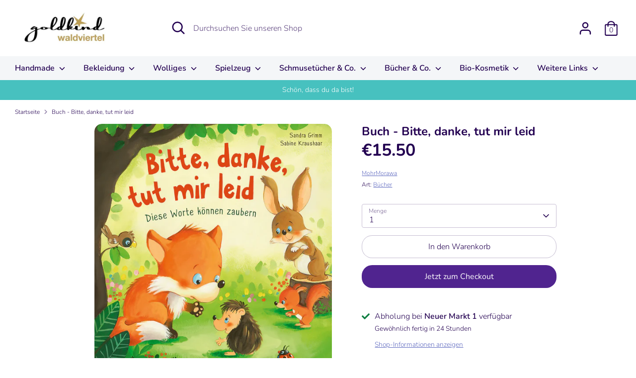

--- FILE ---
content_type: text/html; charset=utf-8
request_url: https://goldkind-waldviertel.at/products/buch-bitte-danke-tut-mir-leid
body_size: 27102
content:
<!doctype html>
<html class="no-js supports-no-cookies" lang="de">
<head>
  <!-- Boost 2.1.2 -->
  <meta charset="utf-8" />
<meta name="viewport" content="width=device-width,initial-scale=1.0" />
<meta http-equiv="X-UA-Compatible" content="IE=edge">

<link rel="preconnect" href="https://cdn.shopify.com" crossorigin>
<link rel="preconnect" href="https://fonts.shopify.com" crossorigin>
<link rel="preconnect" href="https://monorail-edge.shopifysvc.com"><link rel="preload" as="font" href="//goldkind-waldviertel.at/cdn/fonts/nunito/nunito_n3.c1d7c2242f5519d084eafc479d7cc132bcc8c480.woff2" type="font/woff2" crossorigin><link rel="preload" as="font" href="//goldkind-waldviertel.at/cdn/fonts/nunito/nunito_n4.fc49103dc396b42cae9460289072d384b6c6eb63.woff2" type="font/woff2" crossorigin><link rel="preload" as="font" href="//goldkind-waldviertel.at/cdn/fonts/nunito/nunito_i3.11db3ddffd5485d801b7a5d8a24c3b0e446751f1.woff2" type="font/woff2" crossorigin><link rel="preload" as="font" href="//goldkind-waldviertel.at/cdn/fonts/nunito/nunito_i4.fd53bf99043ab6c570187ed42d1b49192135de96.woff2" type="font/woff2" crossorigin><link rel="preload" as="font" href="//goldkind-waldviertel.at/cdn/fonts/nunito/nunito_n6.1a6c50dce2e2b3b0d31e02dbd9146b5064bea503.woff2" type="font/woff2" crossorigin><link rel="preload" as="font" href="//goldkind-waldviertel.at/cdn/fonts/nunito/nunito_n7.37cf9b8cf43b3322f7e6e13ad2aad62ab5dc9109.woff2" type="font/woff2" crossorigin><link rel="preload" as="font" href="//goldkind-waldviertel.at/cdn/fonts/nunito/nunito_n6.1a6c50dce2e2b3b0d31e02dbd9146b5064bea503.woff2" type="font/woff2" crossorigin><link rel="preload" href="//goldkind-waldviertel.at/cdn/shop/t/24/assets/vendor.min.js?v=70049190957510784931643996168" as="script">
<link rel="preload" href="//goldkind-waldviertel.at/cdn/shop/t/24/assets/theme.js?v=145943290138026885121643996167" as="script"><link rel="canonical" href="https://goldkind-waldviertel.at/products/buch-bitte-danke-tut-mir-leid" /><meta name="description" content="Fussel lernt Zauberworte">
  <meta name="theme-color" content="#50248f">

  
  <title>
    Buch - Bitte, danke, tut mir leid
    
    
    
      &ndash; goldkind-waldviertel
    
  </title>

  <meta property="og:site_name" content="goldkind-waldviertel">
<meta property="og:url" content="https://goldkind-waldviertel.at/products/buch-bitte-danke-tut-mir-leid">
<meta property="og:title" content="Buch - Bitte, danke, tut mir leid">
<meta property="og:type" content="product">
<meta property="og:description" content="Fussel lernt Zauberworte"><meta property="og:image" content="http://goldkind-waldviertel.at/cdn/shop/files/Bitte-danke-tut-mir-leid_1200x1200.jpg?v=1697192007">
  <meta property="og:image:secure_url" content="https://goldkind-waldviertel.at/cdn/shop/files/Bitte-danke-tut-mir-leid_1200x1200.jpg?v=1697192007">
  <meta property="og:image:width" content="1086">
  <meta property="og:image:height" content="1200"><meta property="og:price:amount" content="15.50">
  <meta property="og:price:currency" content="EUR"><meta name="twitter:card" content="summary_large_image">
<meta name="twitter:title" content="Buch - Bitte, danke, tut mir leid">
<meta name="twitter:description" content="Fussel lernt Zauberworte">


  <link href="//goldkind-waldviertel.at/cdn/shop/t/24/assets/styles.css?v=164580575295406066251765806119" rel="stylesheet" type="text/css" media="all" />

  <script>
    document.documentElement.className = document.documentElement.className.replace('no-js', 'js');
    window.theme = window.theme || {};
    window.slate = window.slate || {};
    theme.moneyFormatWithCodeForProductsPreference = "€{{amount}}";
    theme.moneyFormatWithCodeForCartPreference = "€{{amount}}";
    theme.moneyFormat = "€{{amount}}";
    theme.strings = {
      addToCart: "In den Warenkorb",
      unavailable: "Nicht verfügbar",
      addressError: "Kann die Adresse nicht finden",
      addressNoResults: "Keine Ergebnisse für diese Adresse",
      addressQueryLimit: "Sie haben die Google- API-Nutzungsgrenze überschritten. Betrachten wir zu einem \u003ca href=\"https:\/\/developers.google.com\/maps\/premium\/usage-limits\"\u003ePremium-Paket\u003c\/a\u003e zu aktualisieren.",
      authError: "Es gab ein Problem bei Google Maps Konto zu authentifizieren.",
      addingToCart: "Hinzufügen",
      addedToCart: "Hinzugefügt",
      addedToCartPopupTitle: "Hinzugefügt:",
      addedToCartPopupItems: "Menge",
      addedToCartPopupSubtotal: "Zwischensumme",
      addedToCartPopupGoToCart: "Zur Kasse",
      cartTermsNotChecked: "Sie müssen den Nutzungsbedingungen zustimmen, bevor Sie fortfahren.",
      searchLoading: "die Beladung",
      searchMoreResults: "Alle Ergebnisse anzeigen",
      searchNoResults: "Keine Ergebnisse",
      priceFrom: "Von",
      quantityTooHigh: "Sie können nur [[ quantity ]] in Ihrem Einkaufswagen haben",
      onSale: "Im Angebot",
      soldOut: "Ausverkauft",
      in_stock: "Auf Lager",
      low_stock: "Begrenzter Vorrat",
      only_x_left: "[[ quantity ]] auf Lager",
      single_unit_available: "1 Einheit verfügbar",
      x_units_available: "[[ quantity ]] Einheiten verfügbar",
      unitPriceSeparator: " \/ ",
      close: "Schließen",
      cart_shipping_calculator_hide_calculator: "Versandrechner ausblenden",
      cart_shipping_calculator_title: "Erhalten Sie Versandkostenschätzungen",
      cart_general_hide_note: "Anweisungen für selle versteckenr",
      cart_general_show_note: "Fügen Sie Anweisungen für den Verkäufer hinzu",
      previous: "Bisherige",
      next: "Nächster"
    };
    theme.routes = {
      account_login_url: '/account/login',
      account_register_url: '/account/register',
      account_addresses_url: '/account/addresses',
      search_url: '/search',
      cart_url: '/cart',
      cart_add_url: '/cart/add',
      cart_change_url: '/cart/change',
      product_recommendations_url: '/recommendations/products'
    };
    theme.settings = {
      dynamicQtyOpts: false,
      saleLabelEnabled: true,
      soldLabelEnabled: true,
      uniformProductGridImagesEnabled: false
    };
  </script><script>window.performance && window.performance.mark && window.performance.mark('shopify.content_for_header.start');</script><meta name="google-site-verification" content="NoJNYeUpiwZwX_oMu0cn05BGMt7wl4brcWf7lqOpj7Y">
<meta name="google-site-verification" content="FrQxTnsN69GGRnSbVkoJEnosZfvtXINc_z1kc5RDkY4">
<meta name="facebook-domain-verification" content="mrr1tnamvokejwqbi09dvuk759hbzi">
<meta name="google-site-verification" content="NoJNYeUpiwZwX_oMu0cn05BGMt7wl4brcWf7lqOpj7Y">
<meta id="shopify-digital-wallet" name="shopify-digital-wallet" content="/24168707/digital_wallets/dialog">
<meta name="shopify-checkout-api-token" content="a66c186dc6b1a522efc87c6668d22a55">
<meta id="in-context-paypal-metadata" data-shop-id="24168707" data-venmo-supported="false" data-environment="production" data-locale="de_DE" data-paypal-v4="true" data-currency="EUR">
<link rel="alternate" type="application/json+oembed" href="https://goldkind-waldviertel.at/products/buch-bitte-danke-tut-mir-leid.oembed">
<script async="async" src="/checkouts/internal/preloads.js?locale=de-AT"></script>
<script id="shopify-features" type="application/json">{"accessToken":"a66c186dc6b1a522efc87c6668d22a55","betas":["rich-media-storefront-analytics"],"domain":"goldkind-waldviertel.at","predictiveSearch":true,"shopId":24168707,"locale":"de"}</script>
<script>var Shopify = Shopify || {};
Shopify.shop = "goldkind-wien.myshopify.com";
Shopify.locale = "de";
Shopify.currency = {"active":"EUR","rate":"1.0"};
Shopify.country = "AT";
Shopify.theme = {"name":"Boost","id":120723406902,"schema_name":"Boost","schema_version":"2.1.2","theme_store_id":863,"role":"main"};
Shopify.theme.handle = "null";
Shopify.theme.style = {"id":null,"handle":null};
Shopify.cdnHost = "goldkind-waldviertel.at/cdn";
Shopify.routes = Shopify.routes || {};
Shopify.routes.root = "/";</script>
<script type="module">!function(o){(o.Shopify=o.Shopify||{}).modules=!0}(window);</script>
<script>!function(o){function n(){var o=[];function n(){o.push(Array.prototype.slice.apply(arguments))}return n.q=o,n}var t=o.Shopify=o.Shopify||{};t.loadFeatures=n(),t.autoloadFeatures=n()}(window);</script>
<script id="shop-js-analytics" type="application/json">{"pageType":"product"}</script>
<script defer="defer" async type="module" src="//goldkind-waldviertel.at/cdn/shopifycloud/shop-js/modules/v2/client.init-shop-cart-sync_HUjMWWU5.de.esm.js"></script>
<script defer="defer" async type="module" src="//goldkind-waldviertel.at/cdn/shopifycloud/shop-js/modules/v2/chunk.common_QpfDqRK1.esm.js"></script>
<script type="module">
  await import("//goldkind-waldviertel.at/cdn/shopifycloud/shop-js/modules/v2/client.init-shop-cart-sync_HUjMWWU5.de.esm.js");
await import("//goldkind-waldviertel.at/cdn/shopifycloud/shop-js/modules/v2/chunk.common_QpfDqRK1.esm.js");

  window.Shopify.SignInWithShop?.initShopCartSync?.({"fedCMEnabled":true,"windoidEnabled":true});

</script>
<script>(function() {
  var isLoaded = false;
  function asyncLoad() {
    if (isLoaded) return;
    isLoaded = true;
    var urls = ["\/\/s3.amazonaws.com\/booster-eu-cookie\/goldkind-wien.myshopify.com\/booster_eu_cookie.js?shop=goldkind-wien.myshopify.com"];
    for (var i = 0; i < urls.length; i++) {
      var s = document.createElement('script');
      s.type = 'text/javascript';
      s.async = true;
      s.src = urls[i];
      var x = document.getElementsByTagName('script')[0];
      x.parentNode.insertBefore(s, x);
    }
  };
  if(window.attachEvent) {
    window.attachEvent('onload', asyncLoad);
  } else {
    window.addEventListener('load', asyncLoad, false);
  }
})();</script>
<script id="__st">var __st={"a":24168707,"offset":3600,"reqid":"c589de51-67c3-470f-bf46-b5ab61349ab5-1768722829","pageurl":"goldkind-waldviertel.at\/products\/buch-bitte-danke-tut-mir-leid","u":"f8af36a68151","p":"product","rtyp":"product","rid":8817875222869};</script>
<script>window.ShopifyPaypalV4VisibilityTracking = true;</script>
<script id="captcha-bootstrap">!function(){'use strict';const t='contact',e='account',n='new_comment',o=[[t,t],['blogs',n],['comments',n],[t,'customer']],c=[[e,'customer_login'],[e,'guest_login'],[e,'recover_customer_password'],[e,'create_customer']],r=t=>t.map((([t,e])=>`form[action*='/${t}']:not([data-nocaptcha='true']) input[name='form_type'][value='${e}']`)).join(','),a=t=>()=>t?[...document.querySelectorAll(t)].map((t=>t.form)):[];function s(){const t=[...o],e=r(t);return a(e)}const i='password',u='form_key',d=['recaptcha-v3-token','g-recaptcha-response','h-captcha-response',i],f=()=>{try{return window.sessionStorage}catch{return}},m='__shopify_v',_=t=>t.elements[u];function p(t,e,n=!1){try{const o=window.sessionStorage,c=JSON.parse(o.getItem(e)),{data:r}=function(t){const{data:e,action:n}=t;return t[m]||n?{data:e,action:n}:{data:t,action:n}}(c);for(const[e,n]of Object.entries(r))t.elements[e]&&(t.elements[e].value=n);n&&o.removeItem(e)}catch(o){console.error('form repopulation failed',{error:o})}}const l='form_type',E='cptcha';function T(t){t.dataset[E]=!0}const w=window,h=w.document,L='Shopify',v='ce_forms',y='captcha';let A=!1;((t,e)=>{const n=(g='f06e6c50-85a8-45c8-87d0-21a2b65856fe',I='https://cdn.shopify.com/shopifycloud/storefront-forms-hcaptcha/ce_storefront_forms_captcha_hcaptcha.v1.5.2.iife.js',D={infoText:'Durch hCaptcha geschützt',privacyText:'Datenschutz',termsText:'Allgemeine Geschäftsbedingungen'},(t,e,n)=>{const o=w[L][v],c=o.bindForm;if(c)return c(t,g,e,D).then(n);var r;o.q.push([[t,g,e,D],n]),r=I,A||(h.body.append(Object.assign(h.createElement('script'),{id:'captcha-provider',async:!0,src:r})),A=!0)});var g,I,D;w[L]=w[L]||{},w[L][v]=w[L][v]||{},w[L][v].q=[],w[L][y]=w[L][y]||{},w[L][y].protect=function(t,e){n(t,void 0,e),T(t)},Object.freeze(w[L][y]),function(t,e,n,w,h,L){const[v,y,A,g]=function(t,e,n){const i=e?o:[],u=t?c:[],d=[...i,...u],f=r(d),m=r(i),_=r(d.filter((([t,e])=>n.includes(e))));return[a(f),a(m),a(_),s()]}(w,h,L),I=t=>{const e=t.target;return e instanceof HTMLFormElement?e:e&&e.form},D=t=>v().includes(t);t.addEventListener('submit',(t=>{const e=I(t);if(!e)return;const n=D(e)&&!e.dataset.hcaptchaBound&&!e.dataset.recaptchaBound,o=_(e),c=g().includes(e)&&(!o||!o.value);(n||c)&&t.preventDefault(),c&&!n&&(function(t){try{if(!f())return;!function(t){const e=f();if(!e)return;const n=_(t);if(!n)return;const o=n.value;o&&e.removeItem(o)}(t);const e=Array.from(Array(32),(()=>Math.random().toString(36)[2])).join('');!function(t,e){_(t)||t.append(Object.assign(document.createElement('input'),{type:'hidden',name:u})),t.elements[u].value=e}(t,e),function(t,e){const n=f();if(!n)return;const o=[...t.querySelectorAll(`input[type='${i}']`)].map((({name:t})=>t)),c=[...d,...o],r={};for(const[a,s]of new FormData(t).entries())c.includes(a)||(r[a]=s);n.setItem(e,JSON.stringify({[m]:1,action:t.action,data:r}))}(t,e)}catch(e){console.error('failed to persist form',e)}}(e),e.submit())}));const S=(t,e)=>{t&&!t.dataset[E]&&(n(t,e.some((e=>e===t))),T(t))};for(const o of['focusin','change'])t.addEventListener(o,(t=>{const e=I(t);D(e)&&S(e,y())}));const B=e.get('form_key'),M=e.get(l),P=B&&M;t.addEventListener('DOMContentLoaded',(()=>{const t=y();if(P)for(const e of t)e.elements[l].value===M&&p(e,B);[...new Set([...A(),...v().filter((t=>'true'===t.dataset.shopifyCaptcha))])].forEach((e=>S(e,t)))}))}(h,new URLSearchParams(w.location.search),n,t,e,['guest_login'])})(!0,!0)}();</script>
<script integrity="sha256-4kQ18oKyAcykRKYeNunJcIwy7WH5gtpwJnB7kiuLZ1E=" data-source-attribution="shopify.loadfeatures" defer="defer" src="//goldkind-waldviertel.at/cdn/shopifycloud/storefront/assets/storefront/load_feature-a0a9edcb.js" crossorigin="anonymous"></script>
<script data-source-attribution="shopify.dynamic_checkout.dynamic.init">var Shopify=Shopify||{};Shopify.PaymentButton=Shopify.PaymentButton||{isStorefrontPortableWallets:!0,init:function(){window.Shopify.PaymentButton.init=function(){};var t=document.createElement("script");t.src="https://goldkind-waldviertel.at/cdn/shopifycloud/portable-wallets/latest/portable-wallets.de.js",t.type="module",document.head.appendChild(t)}};
</script>
<script data-source-attribution="shopify.dynamic_checkout.buyer_consent">
  function portableWalletsHideBuyerConsent(e){var t=document.getElementById("shopify-buyer-consent"),n=document.getElementById("shopify-subscription-policy-button");t&&n&&(t.classList.add("hidden"),t.setAttribute("aria-hidden","true"),n.removeEventListener("click",e))}function portableWalletsShowBuyerConsent(e){var t=document.getElementById("shopify-buyer-consent"),n=document.getElementById("shopify-subscription-policy-button");t&&n&&(t.classList.remove("hidden"),t.removeAttribute("aria-hidden"),n.addEventListener("click",e))}window.Shopify?.PaymentButton&&(window.Shopify.PaymentButton.hideBuyerConsent=portableWalletsHideBuyerConsent,window.Shopify.PaymentButton.showBuyerConsent=portableWalletsShowBuyerConsent);
</script>
<script>
  function portableWalletsCleanup(e){e&&e.src&&console.error("Failed to load portable wallets script "+e.src);var t=document.querySelectorAll("shopify-accelerated-checkout .shopify-payment-button__skeleton, shopify-accelerated-checkout-cart .wallet-cart-button__skeleton"),e=document.getElementById("shopify-buyer-consent");for(let e=0;e<t.length;e++)t[e].remove();e&&e.remove()}function portableWalletsNotLoadedAsModule(e){e instanceof ErrorEvent&&"string"==typeof e.message&&e.message.includes("import.meta")&&"string"==typeof e.filename&&e.filename.includes("portable-wallets")&&(window.removeEventListener("error",portableWalletsNotLoadedAsModule),window.Shopify.PaymentButton.failedToLoad=e,"loading"===document.readyState?document.addEventListener("DOMContentLoaded",window.Shopify.PaymentButton.init):window.Shopify.PaymentButton.init())}window.addEventListener("error",portableWalletsNotLoadedAsModule);
</script>

<script type="module" src="https://goldkind-waldviertel.at/cdn/shopifycloud/portable-wallets/latest/portable-wallets.de.js" onError="portableWalletsCleanup(this)" crossorigin="anonymous"></script>
<script nomodule>
  document.addEventListener("DOMContentLoaded", portableWalletsCleanup);
</script>

<link id="shopify-accelerated-checkout-styles" rel="stylesheet" media="screen" href="https://goldkind-waldviertel.at/cdn/shopifycloud/portable-wallets/latest/accelerated-checkout-backwards-compat.css" crossorigin="anonymous">
<style id="shopify-accelerated-checkout-cart">
        #shopify-buyer-consent {
  margin-top: 1em;
  display: inline-block;
  width: 100%;
}

#shopify-buyer-consent.hidden {
  display: none;
}

#shopify-subscription-policy-button {
  background: none;
  border: none;
  padding: 0;
  text-decoration: underline;
  font-size: inherit;
  cursor: pointer;
}

#shopify-subscription-policy-button::before {
  box-shadow: none;
}

      </style>
<script id="sections-script" data-sections="product-recommendations" defer="defer" src="//goldkind-waldviertel.at/cdn/shop/t/24/compiled_assets/scripts.js?v=4871"></script>
<script>window.performance && window.performance.mark && window.performance.mark('shopify.content_for_header.end');</script>
    <link href="https://monorail-edge.shopifysvc.com" rel="dns-prefetch">
<script>(function(){if ("sendBeacon" in navigator && "performance" in window) {try {var session_token_from_headers = performance.getEntriesByType('navigation')[0].serverTiming.find(x => x.name == '_s').description;} catch {var session_token_from_headers = undefined;}var session_cookie_matches = document.cookie.match(/_shopify_s=([^;]*)/);var session_token_from_cookie = session_cookie_matches && session_cookie_matches.length === 2 ? session_cookie_matches[1] : "";var session_token = session_token_from_headers || session_token_from_cookie || "";function handle_abandonment_event(e) {var entries = performance.getEntries().filter(function(entry) {return /monorail-edge.shopifysvc.com/.test(entry.name);});if (!window.abandonment_tracked && entries.length === 0) {window.abandonment_tracked = true;var currentMs = Date.now();var navigation_start = performance.timing.navigationStart;var payload = {shop_id: 24168707,url: window.location.href,navigation_start,duration: currentMs - navigation_start,session_token,page_type: "product"};window.navigator.sendBeacon("https://monorail-edge.shopifysvc.com/v1/produce", JSON.stringify({schema_id: "online_store_buyer_site_abandonment/1.1",payload: payload,metadata: {event_created_at_ms: currentMs,event_sent_at_ms: currentMs}}));}}window.addEventListener('pagehide', handle_abandonment_event);}}());</script>
<script id="web-pixels-manager-setup">(function e(e,d,r,n,o){if(void 0===o&&(o={}),!Boolean(null===(a=null===(i=window.Shopify)||void 0===i?void 0:i.analytics)||void 0===a?void 0:a.replayQueue)){var i,a;window.Shopify=window.Shopify||{};var t=window.Shopify;t.analytics=t.analytics||{};var s=t.analytics;s.replayQueue=[],s.publish=function(e,d,r){return s.replayQueue.push([e,d,r]),!0};try{self.performance.mark("wpm:start")}catch(e){}var l=function(){var e={modern:/Edge?\/(1{2}[4-9]|1[2-9]\d|[2-9]\d{2}|\d{4,})\.\d+(\.\d+|)|Firefox\/(1{2}[4-9]|1[2-9]\d|[2-9]\d{2}|\d{4,})\.\d+(\.\d+|)|Chrom(ium|e)\/(9{2}|\d{3,})\.\d+(\.\d+|)|(Maci|X1{2}).+ Version\/(15\.\d+|(1[6-9]|[2-9]\d|\d{3,})\.\d+)([,.]\d+|)( \(\w+\)|)( Mobile\/\w+|) Safari\/|Chrome.+OPR\/(9{2}|\d{3,})\.\d+\.\d+|(CPU[ +]OS|iPhone[ +]OS|CPU[ +]iPhone|CPU IPhone OS|CPU iPad OS)[ +]+(15[._]\d+|(1[6-9]|[2-9]\d|\d{3,})[._]\d+)([._]\d+|)|Android:?[ /-](13[3-9]|1[4-9]\d|[2-9]\d{2}|\d{4,})(\.\d+|)(\.\d+|)|Android.+Firefox\/(13[5-9]|1[4-9]\d|[2-9]\d{2}|\d{4,})\.\d+(\.\d+|)|Android.+Chrom(ium|e)\/(13[3-9]|1[4-9]\d|[2-9]\d{2}|\d{4,})\.\d+(\.\d+|)|SamsungBrowser\/([2-9]\d|\d{3,})\.\d+/,legacy:/Edge?\/(1[6-9]|[2-9]\d|\d{3,})\.\d+(\.\d+|)|Firefox\/(5[4-9]|[6-9]\d|\d{3,})\.\d+(\.\d+|)|Chrom(ium|e)\/(5[1-9]|[6-9]\d|\d{3,})\.\d+(\.\d+|)([\d.]+$|.*Safari\/(?![\d.]+ Edge\/[\d.]+$))|(Maci|X1{2}).+ Version\/(10\.\d+|(1[1-9]|[2-9]\d|\d{3,})\.\d+)([,.]\d+|)( \(\w+\)|)( Mobile\/\w+|) Safari\/|Chrome.+OPR\/(3[89]|[4-9]\d|\d{3,})\.\d+\.\d+|(CPU[ +]OS|iPhone[ +]OS|CPU[ +]iPhone|CPU IPhone OS|CPU iPad OS)[ +]+(10[._]\d+|(1[1-9]|[2-9]\d|\d{3,})[._]\d+)([._]\d+|)|Android:?[ /-](13[3-9]|1[4-9]\d|[2-9]\d{2}|\d{4,})(\.\d+|)(\.\d+|)|Mobile Safari.+OPR\/([89]\d|\d{3,})\.\d+\.\d+|Android.+Firefox\/(13[5-9]|1[4-9]\d|[2-9]\d{2}|\d{4,})\.\d+(\.\d+|)|Android.+Chrom(ium|e)\/(13[3-9]|1[4-9]\d|[2-9]\d{2}|\d{4,})\.\d+(\.\d+|)|Android.+(UC? ?Browser|UCWEB|U3)[ /]?(15\.([5-9]|\d{2,})|(1[6-9]|[2-9]\d|\d{3,})\.\d+)\.\d+|SamsungBrowser\/(5\.\d+|([6-9]|\d{2,})\.\d+)|Android.+MQ{2}Browser\/(14(\.(9|\d{2,})|)|(1[5-9]|[2-9]\d|\d{3,})(\.\d+|))(\.\d+|)|K[Aa][Ii]OS\/(3\.\d+|([4-9]|\d{2,})\.\d+)(\.\d+|)/},d=e.modern,r=e.legacy,n=navigator.userAgent;return n.match(d)?"modern":n.match(r)?"legacy":"unknown"}(),u="modern"===l?"modern":"legacy",c=(null!=n?n:{modern:"",legacy:""})[u],f=function(e){return[e.baseUrl,"/wpm","/b",e.hashVersion,"modern"===e.buildTarget?"m":"l",".js"].join("")}({baseUrl:d,hashVersion:r,buildTarget:u}),m=function(e){var d=e.version,r=e.bundleTarget,n=e.surface,o=e.pageUrl,i=e.monorailEndpoint;return{emit:function(e){var a=e.status,t=e.errorMsg,s=(new Date).getTime(),l=JSON.stringify({metadata:{event_sent_at_ms:s},events:[{schema_id:"web_pixels_manager_load/3.1",payload:{version:d,bundle_target:r,page_url:o,status:a,surface:n,error_msg:t},metadata:{event_created_at_ms:s}}]});if(!i)return console&&console.warn&&console.warn("[Web Pixels Manager] No Monorail endpoint provided, skipping logging."),!1;try{return self.navigator.sendBeacon.bind(self.navigator)(i,l)}catch(e){}var u=new XMLHttpRequest;try{return u.open("POST",i,!0),u.setRequestHeader("Content-Type","text/plain"),u.send(l),!0}catch(e){return console&&console.warn&&console.warn("[Web Pixels Manager] Got an unhandled error while logging to Monorail."),!1}}}}({version:r,bundleTarget:l,surface:e.surface,pageUrl:self.location.href,monorailEndpoint:e.monorailEndpoint});try{o.browserTarget=l,function(e){var d=e.src,r=e.async,n=void 0===r||r,o=e.onload,i=e.onerror,a=e.sri,t=e.scriptDataAttributes,s=void 0===t?{}:t,l=document.createElement("script"),u=document.querySelector("head"),c=document.querySelector("body");if(l.async=n,l.src=d,a&&(l.integrity=a,l.crossOrigin="anonymous"),s)for(var f in s)if(Object.prototype.hasOwnProperty.call(s,f))try{l.dataset[f]=s[f]}catch(e){}if(o&&l.addEventListener("load",o),i&&l.addEventListener("error",i),u)u.appendChild(l);else{if(!c)throw new Error("Did not find a head or body element to append the script");c.appendChild(l)}}({src:f,async:!0,onload:function(){if(!function(){var e,d;return Boolean(null===(d=null===(e=window.Shopify)||void 0===e?void 0:e.analytics)||void 0===d?void 0:d.initialized)}()){var d=window.webPixelsManager.init(e)||void 0;if(d){var r=window.Shopify.analytics;r.replayQueue.forEach((function(e){var r=e[0],n=e[1],o=e[2];d.publishCustomEvent(r,n,o)})),r.replayQueue=[],r.publish=d.publishCustomEvent,r.visitor=d.visitor,r.initialized=!0}}},onerror:function(){return m.emit({status:"failed",errorMsg:"".concat(f," has failed to load")})},sri:function(e){var d=/^sha384-[A-Za-z0-9+/=]+$/;return"string"==typeof e&&d.test(e)}(c)?c:"",scriptDataAttributes:o}),m.emit({status:"loading"})}catch(e){m.emit({status:"failed",errorMsg:(null==e?void 0:e.message)||"Unknown error"})}}})({shopId: 24168707,storefrontBaseUrl: "https://goldkind-waldviertel.at",extensionsBaseUrl: "https://extensions.shopifycdn.com/cdn/shopifycloud/web-pixels-manager",monorailEndpoint: "https://monorail-edge.shopifysvc.com/unstable/produce_batch",surface: "storefront-renderer",enabledBetaFlags: ["2dca8a86"],webPixelsConfigList: [{"id":"1063682389","configuration":"{\"config\":\"{\\\"pixel_id\\\":\\\"G-71E2R537FL\\\",\\\"target_country\\\":\\\"AT\\\",\\\"gtag_events\\\":[{\\\"type\\\":\\\"begin_checkout\\\",\\\"action_label\\\":\\\"G-71E2R537FL\\\"},{\\\"type\\\":\\\"search\\\",\\\"action_label\\\":\\\"G-71E2R537FL\\\"},{\\\"type\\\":\\\"view_item\\\",\\\"action_label\\\":[\\\"G-71E2R537FL\\\",\\\"MC-0S4VYE1L2P\\\"]},{\\\"type\\\":\\\"purchase\\\",\\\"action_label\\\":[\\\"G-71E2R537FL\\\",\\\"MC-0S4VYE1L2P\\\"]},{\\\"type\\\":\\\"page_view\\\",\\\"action_label\\\":[\\\"G-71E2R537FL\\\",\\\"MC-0S4VYE1L2P\\\"]},{\\\"type\\\":\\\"add_payment_info\\\",\\\"action_label\\\":\\\"G-71E2R537FL\\\"},{\\\"type\\\":\\\"add_to_cart\\\",\\\"action_label\\\":\\\"G-71E2R537FL\\\"}],\\\"enable_monitoring_mode\\\":false}\"}","eventPayloadVersion":"v1","runtimeContext":"OPEN","scriptVersion":"b2a88bafab3e21179ed38636efcd8a93","type":"APP","apiClientId":1780363,"privacyPurposes":[],"dataSharingAdjustments":{"protectedCustomerApprovalScopes":["read_customer_address","read_customer_email","read_customer_name","read_customer_personal_data","read_customer_phone"]}},{"id":"474644821","configuration":"{\"pixel_id\":\"355966206830779\",\"pixel_type\":\"facebook_pixel\",\"metaapp_system_user_token\":\"-\"}","eventPayloadVersion":"v1","runtimeContext":"OPEN","scriptVersion":"ca16bc87fe92b6042fbaa3acc2fbdaa6","type":"APP","apiClientId":2329312,"privacyPurposes":["ANALYTICS","MARKETING","SALE_OF_DATA"],"dataSharingAdjustments":{"protectedCustomerApprovalScopes":["read_customer_address","read_customer_email","read_customer_name","read_customer_personal_data","read_customer_phone"]}},{"id":"162136405","eventPayloadVersion":"v1","runtimeContext":"LAX","scriptVersion":"1","type":"CUSTOM","privacyPurposes":["MARKETING"],"name":"Meta pixel (migrated)"},{"id":"shopify-app-pixel","configuration":"{}","eventPayloadVersion":"v1","runtimeContext":"STRICT","scriptVersion":"0450","apiClientId":"shopify-pixel","type":"APP","privacyPurposes":["ANALYTICS","MARKETING"]},{"id":"shopify-custom-pixel","eventPayloadVersion":"v1","runtimeContext":"LAX","scriptVersion":"0450","apiClientId":"shopify-pixel","type":"CUSTOM","privacyPurposes":["ANALYTICS","MARKETING"]}],isMerchantRequest: false,initData: {"shop":{"name":"goldkind-waldviertel","paymentSettings":{"currencyCode":"EUR"},"myshopifyDomain":"goldkind-wien.myshopify.com","countryCode":"AT","storefrontUrl":"https:\/\/goldkind-waldviertel.at"},"customer":null,"cart":null,"checkout":null,"productVariants":[{"price":{"amount":15.5,"currencyCode":"EUR"},"product":{"title":"Buch - Bitte, danke, tut mir leid","vendor":"MohrMorawa","id":"8817875222869","untranslatedTitle":"Buch - Bitte, danke, tut mir leid","url":"\/products\/buch-bitte-danke-tut-mir-leid","type":"Bücher"},"id":"47367734133077","image":{"src":"\/\/goldkind-waldviertel.at\/cdn\/shop\/files\/Bitte-danke-tut-mir-leid.jpg?v=1697192007"},"sku":null,"title":"Default Title","untranslatedTitle":"Default Title"}],"purchasingCompany":null},},"https://goldkind-waldviertel.at/cdn","fcfee988w5aeb613cpc8e4bc33m6693e112",{"modern":"","legacy":""},{"shopId":"24168707","storefrontBaseUrl":"https:\/\/goldkind-waldviertel.at","extensionBaseUrl":"https:\/\/extensions.shopifycdn.com\/cdn\/shopifycloud\/web-pixels-manager","surface":"storefront-renderer","enabledBetaFlags":"[\"2dca8a86\"]","isMerchantRequest":"false","hashVersion":"fcfee988w5aeb613cpc8e4bc33m6693e112","publish":"custom","events":"[[\"page_viewed\",{}],[\"product_viewed\",{\"productVariant\":{\"price\":{\"amount\":15.5,\"currencyCode\":\"EUR\"},\"product\":{\"title\":\"Buch - Bitte, danke, tut mir leid\",\"vendor\":\"MohrMorawa\",\"id\":\"8817875222869\",\"untranslatedTitle\":\"Buch - Bitte, danke, tut mir leid\",\"url\":\"\/products\/buch-bitte-danke-tut-mir-leid\",\"type\":\"Bücher\"},\"id\":\"47367734133077\",\"image\":{\"src\":\"\/\/goldkind-waldviertel.at\/cdn\/shop\/files\/Bitte-danke-tut-mir-leid.jpg?v=1697192007\"},\"sku\":null,\"title\":\"Default Title\",\"untranslatedTitle\":\"Default Title\"}}]]"});</script><script>
  window.ShopifyAnalytics = window.ShopifyAnalytics || {};
  window.ShopifyAnalytics.meta = window.ShopifyAnalytics.meta || {};
  window.ShopifyAnalytics.meta.currency = 'EUR';
  var meta = {"product":{"id":8817875222869,"gid":"gid:\/\/shopify\/Product\/8817875222869","vendor":"MohrMorawa","type":"Bücher","handle":"buch-bitte-danke-tut-mir-leid","variants":[{"id":47367734133077,"price":1550,"name":"Buch - Bitte, danke, tut mir leid","public_title":null,"sku":null}],"remote":false},"page":{"pageType":"product","resourceType":"product","resourceId":8817875222869,"requestId":"c589de51-67c3-470f-bf46-b5ab61349ab5-1768722829"}};
  for (var attr in meta) {
    window.ShopifyAnalytics.meta[attr] = meta[attr];
  }
</script>
<script class="analytics">
  (function () {
    var customDocumentWrite = function(content) {
      var jquery = null;

      if (window.jQuery) {
        jquery = window.jQuery;
      } else if (window.Checkout && window.Checkout.$) {
        jquery = window.Checkout.$;
      }

      if (jquery) {
        jquery('body').append(content);
      }
    };

    var hasLoggedConversion = function(token) {
      if (token) {
        return document.cookie.indexOf('loggedConversion=' + token) !== -1;
      }
      return false;
    }

    var setCookieIfConversion = function(token) {
      if (token) {
        var twoMonthsFromNow = new Date(Date.now());
        twoMonthsFromNow.setMonth(twoMonthsFromNow.getMonth() + 2);

        document.cookie = 'loggedConversion=' + token + '; expires=' + twoMonthsFromNow;
      }
    }

    var trekkie = window.ShopifyAnalytics.lib = window.trekkie = window.trekkie || [];
    if (trekkie.integrations) {
      return;
    }
    trekkie.methods = [
      'identify',
      'page',
      'ready',
      'track',
      'trackForm',
      'trackLink'
    ];
    trekkie.factory = function(method) {
      return function() {
        var args = Array.prototype.slice.call(arguments);
        args.unshift(method);
        trekkie.push(args);
        return trekkie;
      };
    };
    for (var i = 0; i < trekkie.methods.length; i++) {
      var key = trekkie.methods[i];
      trekkie[key] = trekkie.factory(key);
    }
    trekkie.load = function(config) {
      trekkie.config = config || {};
      trekkie.config.initialDocumentCookie = document.cookie;
      var first = document.getElementsByTagName('script')[0];
      var script = document.createElement('script');
      script.type = 'text/javascript';
      script.onerror = function(e) {
        var scriptFallback = document.createElement('script');
        scriptFallback.type = 'text/javascript';
        scriptFallback.onerror = function(error) {
                var Monorail = {
      produce: function produce(monorailDomain, schemaId, payload) {
        var currentMs = new Date().getTime();
        var event = {
          schema_id: schemaId,
          payload: payload,
          metadata: {
            event_created_at_ms: currentMs,
            event_sent_at_ms: currentMs
          }
        };
        return Monorail.sendRequest("https://" + monorailDomain + "/v1/produce", JSON.stringify(event));
      },
      sendRequest: function sendRequest(endpointUrl, payload) {
        // Try the sendBeacon API
        if (window && window.navigator && typeof window.navigator.sendBeacon === 'function' && typeof window.Blob === 'function' && !Monorail.isIos12()) {
          var blobData = new window.Blob([payload], {
            type: 'text/plain'
          });

          if (window.navigator.sendBeacon(endpointUrl, blobData)) {
            return true;
          } // sendBeacon was not successful

        } // XHR beacon

        var xhr = new XMLHttpRequest();

        try {
          xhr.open('POST', endpointUrl);
          xhr.setRequestHeader('Content-Type', 'text/plain');
          xhr.send(payload);
        } catch (e) {
          console.log(e);
        }

        return false;
      },
      isIos12: function isIos12() {
        return window.navigator.userAgent.lastIndexOf('iPhone; CPU iPhone OS 12_') !== -1 || window.navigator.userAgent.lastIndexOf('iPad; CPU OS 12_') !== -1;
      }
    };
    Monorail.produce('monorail-edge.shopifysvc.com',
      'trekkie_storefront_load_errors/1.1',
      {shop_id: 24168707,
      theme_id: 120723406902,
      app_name: "storefront",
      context_url: window.location.href,
      source_url: "//goldkind-waldviertel.at/cdn/s/trekkie.storefront.cd680fe47e6c39ca5d5df5f0a32d569bc48c0f27.min.js"});

        };
        scriptFallback.async = true;
        scriptFallback.src = '//goldkind-waldviertel.at/cdn/s/trekkie.storefront.cd680fe47e6c39ca5d5df5f0a32d569bc48c0f27.min.js';
        first.parentNode.insertBefore(scriptFallback, first);
      };
      script.async = true;
      script.src = '//goldkind-waldviertel.at/cdn/s/trekkie.storefront.cd680fe47e6c39ca5d5df5f0a32d569bc48c0f27.min.js';
      first.parentNode.insertBefore(script, first);
    };
    trekkie.load(
      {"Trekkie":{"appName":"storefront","development":false,"defaultAttributes":{"shopId":24168707,"isMerchantRequest":null,"themeId":120723406902,"themeCityHash":"12594300381813363373","contentLanguage":"de","currency":"EUR","eventMetadataId":"8dfc8aad-ba5f-4494-bd3c-30efa4dddb50"},"isServerSideCookieWritingEnabled":true,"monorailRegion":"shop_domain","enabledBetaFlags":["65f19447"]},"Session Attribution":{},"S2S":{"facebookCapiEnabled":true,"source":"trekkie-storefront-renderer","apiClientId":580111}}
    );

    var loaded = false;
    trekkie.ready(function() {
      if (loaded) return;
      loaded = true;

      window.ShopifyAnalytics.lib = window.trekkie;

      var originalDocumentWrite = document.write;
      document.write = customDocumentWrite;
      try { window.ShopifyAnalytics.merchantGoogleAnalytics.call(this); } catch(error) {};
      document.write = originalDocumentWrite;

      window.ShopifyAnalytics.lib.page(null,{"pageType":"product","resourceType":"product","resourceId":8817875222869,"requestId":"c589de51-67c3-470f-bf46-b5ab61349ab5-1768722829","shopifyEmitted":true});

      var match = window.location.pathname.match(/checkouts\/(.+)\/(thank_you|post_purchase)/)
      var token = match? match[1]: undefined;
      if (!hasLoggedConversion(token)) {
        setCookieIfConversion(token);
        window.ShopifyAnalytics.lib.track("Viewed Product",{"currency":"EUR","variantId":47367734133077,"productId":8817875222869,"productGid":"gid:\/\/shopify\/Product\/8817875222869","name":"Buch - Bitte, danke, tut mir leid","price":"15.50","sku":null,"brand":"MohrMorawa","variant":null,"category":"Bücher","nonInteraction":true,"remote":false},undefined,undefined,{"shopifyEmitted":true});
      window.ShopifyAnalytics.lib.track("monorail:\/\/trekkie_storefront_viewed_product\/1.1",{"currency":"EUR","variantId":47367734133077,"productId":8817875222869,"productGid":"gid:\/\/shopify\/Product\/8817875222869","name":"Buch - Bitte, danke, tut mir leid","price":"15.50","sku":null,"brand":"MohrMorawa","variant":null,"category":"Bücher","nonInteraction":true,"remote":false,"referer":"https:\/\/goldkind-waldviertel.at\/products\/buch-bitte-danke-tut-mir-leid"});
      }
    });


        var eventsListenerScript = document.createElement('script');
        eventsListenerScript.async = true;
        eventsListenerScript.src = "//goldkind-waldviertel.at/cdn/shopifycloud/storefront/assets/shop_events_listener-3da45d37.js";
        document.getElementsByTagName('head')[0].appendChild(eventsListenerScript);

})();</script>
  <script>
  if (!window.ga || (window.ga && typeof window.ga !== 'function')) {
    window.ga = function ga() {
      (window.ga.q = window.ga.q || []).push(arguments);
      if (window.Shopify && window.Shopify.analytics && typeof window.Shopify.analytics.publish === 'function') {
        window.Shopify.analytics.publish("ga_stub_called", {}, {sendTo: "google_osp_migration"});
      }
      console.error("Shopify's Google Analytics stub called with:", Array.from(arguments), "\nSee https://help.shopify.com/manual/promoting-marketing/pixels/pixel-migration#google for more information.");
    };
    if (window.Shopify && window.Shopify.analytics && typeof window.Shopify.analytics.publish === 'function') {
      window.Shopify.analytics.publish("ga_stub_initialized", {}, {sendTo: "google_osp_migration"});
    }
  }
</script>
<script
  defer
  src="https://goldkind-waldviertel.at/cdn/shopifycloud/perf-kit/shopify-perf-kit-3.0.4.min.js"
  data-application="storefront-renderer"
  data-shop-id="24168707"
  data-render-region="gcp-us-east1"
  data-page-type="product"
  data-theme-instance-id="120723406902"
  data-theme-name="Boost"
  data-theme-version="2.1.2"
  data-monorail-region="shop_domain"
  data-resource-timing-sampling-rate="10"
  data-shs="true"
  data-shs-beacon="true"
  data-shs-export-with-fetch="true"
  data-shs-logs-sample-rate="1"
  data-shs-beacon-endpoint="https://goldkind-waldviertel.at/api/collect"
></script>
</head>

<body id="buch-bitte-danke-tut-mir-leid" class="template-product">
  <a class="in-page-link visually-hidden skip-link" href="#MainContent">Direkt zum Inhalt</a>

  <div id="shopify-section-header" class="shopify-section"><style data-shopify>
  .store-logo--image{
    max-width: 200px;
    width: 200px;
  }

  @media only screen and (max-width: 939px) {
    .store-logo--image {
      width: auto;
    }
  }

  
</style>
<div class="site-header docking-header" data-section-id="header" data-section-type="header" role="banner"><header class="header-content container">
      <div class="page-header page-width"><!-- LOGO / STORE NAME --><div class="h1 store-logo   hide-for-search-mobile   store-logo--image store-logo-desktop--left store-logo-mobile--inline" itemscope itemtype="http://schema.org/Organization"><!-- DESKTOP LOGO -->
  <a href="/" itemprop="url" class="site-logo site-header__logo-image">
    <meta itemprop="name" content="goldkind-waldviertel"><div class="rimage-outer-wrapper" style="max-width: 687px; max-height: 286px">
  <div class="rimage-wrapper lazyload--placeholder" style="padding-top:41.63027656477438%">
    
    
    
      <img class="rimage__image lazyload fade-in "
      src="data:image/svg+xml,%3Csvg%20xmlns='http://www.w3.org/2000/svg'/%3E"
      data-src="//goldkind-waldviertel.at/cdn/shop/files/goldkind_waldviertel_-_Kopie_3d425ba0-28d5-4ff6-b5bd-650ec467a9f9_{width}x.jpg?v=1627289785"
      data-widths="[180, 220, 300, 360, 460, 540, 720, 900, 1080, 1296, 1512, 1728, 2048]"
      data-aspectratio="2.402097902097902"
      data-sizes="auto"
      alt=""
       >
    

    <noscript>
      
      <img src="//goldkind-waldviertel.at/cdn/shop/files/goldkind_waldviertel_-_Kopie_3d425ba0-28d5-4ff6-b5bd-650ec467a9f9_1024x1024.jpg?v=1627289785" alt="" class="rimage__image">
    </noscript>
  </div>
</div>



</a></div>
<div class="docked-mobile-navigation-container">
        <div class="docked-mobile-navigation-container__inner"><div class="utils relative ">
          <!-- MOBILE BURGER -->
          <button class="btn btn--plain burger-icon feather-icon js-mobile-menu-icon hide-for-search" aria-label="Menü umschalten">
            <svg aria-hidden="true" focusable="false" role="presentation" class="icon feather-menu" viewBox="0 0 24 24"><path d="M3 12h18M3 6h18M3 18h18"/></svg>
          </button><!-- LOGO / STORE NAME --><div class="h1 store-logo   hide-for-search-mobile   store-logo--image store-logo-desktop--left store-logo-mobile--inline" itemscope itemtype="http://schema.org/Organization"><!-- DESKTOP LOGO -->
  <a href="/" itemprop="url" class="site-logo site-header__logo-image">
    <meta itemprop="name" content="goldkind-waldviertel"><div class="rimage-outer-wrapper" style="max-width: 687px; max-height: 286px">
  <div class="rimage-wrapper lazyload--placeholder" style="padding-top:41.63027656477438%">
    
    
    
      <img class="rimage__image lazyload fade-in "
      src="data:image/svg+xml,%3Csvg%20xmlns='http://www.w3.org/2000/svg'/%3E"
      data-src="//goldkind-waldviertel.at/cdn/shop/files/goldkind_waldviertel_-_Kopie_3d425ba0-28d5-4ff6-b5bd-650ec467a9f9_{width}x.jpg?v=1627289785"
      data-widths="[180, 220, 300, 360, 460, 540, 720, 900, 1080, 1296, 1512, 1728, 2048]"
      data-aspectratio="2.402097902097902"
      data-sizes="auto"
      alt=""
       >
    

    <noscript>
      
      <img src="//goldkind-waldviertel.at/cdn/shop/files/goldkind_waldviertel_-_Kopie_3d425ba0-28d5-4ff6-b5bd-650ec467a9f9_1024x1024.jpg?v=1627289785" alt="" class="rimage__image">
    </noscript>
  </div>
</div>



</a></div>
<!-- DESKTOP SEARCH -->
  
  

  <div class="utils__item search-bar desktop-only search-bar--open  live-search live-search--show-price settings-open-bar desktop-only ">
  <div class="search-bar__container">
    <button class="btn btn--plain feather-icon icon--header search-form__icon js-search-form-focus" aria-label="Öffnen Sie die Suche">
      <svg aria-hidden="true" focusable="false" role="presentation" class="icon feather-search" viewBox="0 0 24 24"><circle cx="10.5" cy="10.5" r="7.5"/><path d="M21 21l-5.2-5.2"/></svg>
    </button>
    <span class="icon-fallback-text">Suchen</span>

    <form class="search-form" action="/search" method="get" role="search" autocomplete="off">
      <input type="hidden" name="type" value="product" />
      <input type="hidden" name="options[prefix]" value="last" />
      <label for="open-search-bar " class="label-hidden">
        Durchsuchen Sie unseren Shop
      </label>
      <input type="search"
             name="q"
             id="open-search-bar "
             value=""
             placeholder="Durchsuchen Sie unseren Shop"
             class="search-form__input"
             autocomplete="off"
             autocorrect="off">
      <button type="submit" class="btn btn--plain search-form__button" aria-label="Suche">
      </button>
    </form>

    

    <div class="search-bar__results">
    </div>
  </div>
</div>




<div class="utils__right"><!-- CURRENCY CONVERTER -->
              <div class="utils__item utils__item--currency header-localization header-localization--desktop hide-for-search">
                <form method="post" action="/localization" id="localization_form_desktop-header" accept-charset="UTF-8" class="selectors-form" enctype="multipart/form-data"><input type="hidden" name="form_type" value="localization" /><input type="hidden" name="utf8" value="✓" /><input type="hidden" name="_method" value="put" /><input type="hidden" name="return_to" value="/products/buch-bitte-danke-tut-mir-leid" /></form>
              </div><!-- ACCOUNT -->
            
              <div class="utils__item customer-account hide-for-search">
    <a href="/account" class="customer-account__parent-link feather-icon icon--header" aria-haspopup="true" aria-expanded="false" aria-label="Konto"><svg aria-hidden="true" focusable="false" role="presentation" class="icon icon-account" viewBox="0 0 24 24"><path d="M20 21v-2a4 4 0 0 0-4-4H8a4 4 0 0 0-4 4v2"/><circle cx="12" cy="7" r="4"/></svg></a>
    <ul class="customer-account__menu">
      
        <li class="customer-account__link customer-login">
          <a href="/account/login">
            Einloggen
          </a>
        </li>
        <li class="customer-account__link customer-register">
          <a href="/account/register">
          Account erstellen
          </a>
        </li>
      
    </ul>
  </div>
            

            <!-- CART -->
            
            
            <div class="utils__item header-cart hide-for-search">
              <a href="/cart">
                <span class="feather-icon icon--header"><svg aria-hidden="true" focusable="false" role="presentation" class="icon feather-bag" viewBox="0 0 24 28"><rect x="1" y="7" width="22" height="20" rx="2" ry="2"/><path d="M6 10V6a5 4 2 0 1 12 0v4"/></svg></span>
                <span class="header-cart__count">0</span>
              </a>
              
            </div>
            
          </div>

        </div>

        
        </div>
        </div>
        
      </div>
    </header>

    
    <div class="docked-navigation-container docked-navigation-container--left">
    <div class="docked-navigation-container__inner">
    

    <section class="header-navigation container">
      <nav class="navigation__container page-width mobile-nav-no-margin-top">

        <!-- DOCKED NAV SEARCH CENTER LAYOUT--><!-- MOBILE MENU UTILS -->
        <div class="mobile-menu-utils"><!-- MOBILE MENU LOCALIZATION -->
            <div class="utils__item utils__item--currency header-localization header-localization--mobile hide-for-search">
              <form method="post" action="/localization" id="localization_form_mobile-header" accept-charset="UTF-8" class="selectors-form" enctype="multipart/form-data"><input type="hidden" name="form_type" value="localization" /><input type="hidden" name="utf8" value="✓" /><input type="hidden" name="_method" value="put" /><input type="hidden" name="return_to" value="/products/buch-bitte-danke-tut-mir-leid" /></form>
            </div><!-- MOBILE MENU CLOSE -->
          <button class="btn btn--plain close-mobile-menu js-close-mobile-menu" aria-label="Schließen">
            <span class="feather-icon icon--header">
              <svg aria-hidden="true" focusable="false" role="presentation" class="icon feather-x" viewBox="0 0 24 24"><path d="M18 6L6 18M6 6l12 12"/></svg>
            </span>
          </button>
        </div>

        <!-- MOBILE MENU SEARCH BAR -->
        <div class="mobile-menu-search-bar">
          <div class="utils__item search-bar mobile-only  search-bar--open  live-search live-search--show-price mobile-menu-search">
  <div class="search-bar__container">
    <button class="btn btn--plain feather-icon icon--header search-form__icon js-search-form-focus" aria-label="Öffnen Sie die Suche">
      <svg aria-hidden="true" focusable="false" role="presentation" class="icon feather-search" viewBox="0 0 24 24"><circle cx="10.5" cy="10.5" r="7.5"/><path d="M21 21l-5.2-5.2"/></svg>
    </button>
    <span class="icon-fallback-text">Suchen</span>

    <form class="search-form" action="/search" method="get" role="search" autocomplete="off">
      <input type="hidden" name="type" value="product" />
      <input type="hidden" name="options[prefix]" value="last" />
      <label for="mobile-menu-search" class="label-hidden">
        Durchsuchen Sie unseren Shop
      </label>
      <input type="search"
             name="q"
             id="mobile-menu-search"
             value=""
             placeholder="Durchsuchen Sie unseren Shop"
             class="search-form__input"
             autocomplete="off"
             autocorrect="off">
      <button type="submit" class="btn btn--plain search-form__button" aria-label="Suche">
      </button>
    </form>

    
  </div>
</div>



        </div>

        <!-- MOBILE MENU -->
        <ul class="nav mobile-site-nav">
          
            <li class="mobile-site-nav__item">
              <a href="/collections/handmade" class="mobile-site-nav__link">
                Handmade
              </a>
              
                <button class="btn--plain feather-icon mobile-site-nav__icon" aria-label="Dropdown-Menü öffnen"><svg aria-hidden="true" focusable="false" role="presentation" class="icon feather-icon feather-chevron-down" viewBox="0 0 24 24"><path d="M6 9l6 6 6-6"/></svg>
</button>
              
              
                <ul class="mobile-site-nav__menu">
                  
                    <li class="mobile-site-nav__item">
                      <a href="/collections/danahla" class="mobile-site-nav__link">
                        Danähla
                      </a>
                      
                      
                    </li>
                  
                    <li class="mobile-site-nav__item">
                      <a href="/collections/gretchen_mein_madchen" class="mobile-site-nav__link">
                        Gretchen_mein_Mädchen
                      </a>
                      
                      
                    </li>
                  
                    <li class="mobile-site-nav__item">
                      <a href="/collections/niki" class="mobile-site-nav__link">
                        Niki
                      </a>
                      
                      
                    </li>
                  
                    <li class="mobile-site-nav__item">
                      <a href="/collections/strick-bine" class="mobile-site-nav__link">
                        strick_bine
                      </a>
                      
                      
                    </li>
                  
                    <li class="mobile-site-nav__item">
                      <a href="/collections/vivi" class="mobile-site-nav__link">
                        ViVi
                      </a>
                      
                      
                    </li>
                  
                </ul>
              
            </li>
          
            <li class="mobile-site-nav__item">
              <a href="/collections/bekleidung" class="mobile-site-nav__link">
                Bekleidung
              </a>
              
                <button class="btn--plain feather-icon mobile-site-nav__icon" aria-label="Dropdown-Menü öffnen"><svg aria-hidden="true" focusable="false" role="presentation" class="icon feather-icon feather-chevron-down" viewBox="0 0 24 24"><path d="M6 9l6 6 6-6"/></svg>
</button>
              
              
                <ul class="mobile-site-nav__menu">
                  
                    <li class="mobile-site-nav__item">
                      <a href="/collections/bademoden" class="mobile-site-nav__link">
                        Bademoden
                      </a>
                      
                      
                    </li>
                  
                    <li class="mobile-site-nav__item">
                      <a href="/collections/unterwasche" class="mobile-site-nav__link">
                        Unterwäsche
                      </a>
                      
                      
                    </li>
                  
                    <li class="mobile-site-nav__item">
                      <a href="/collections/pyjamas-1" class="mobile-site-nav__link">
                        Pyjamas
                      </a>
                      
                      
                    </li>
                  
                    <li class="mobile-site-nav__item">
                      <a href="/collections/overalls-langarm" class="mobile-site-nav__link">
                        Spieler, Bodys, Overalls
                      </a>
                      
                      
                    </li>
                  
                    <li class="mobile-site-nav__item">
                      <a href="/collections/strumpfhosen-socken" class="mobile-site-nav__link">
                        Strumpfhosen/Socken
                      </a>
                      
                      
                    </li>
                  
                    <li class="mobile-site-nav__item">
                      <a href="/collections/hosen-leggings" class="mobile-site-nav__link">
                        Hosen, Leggings
                      </a>
                      
                      
                    </li>
                  
                    <li class="mobile-site-nav__item">
                      <a href="/collections/shirts" class="mobile-site-nav__link">
                        Shirts/Pullover
                      </a>
                      
                      
                    </li>
                  
                    <li class="mobile-site-nav__item">
                      <a href="/collections/hausschuhe" class="mobile-site-nav__link">
                        Hausschuhe
                      </a>
                      
                      
                    </li>
                  
                    <li class="mobile-site-nav__item">
                      <a href="/collections/schuhe" class="mobile-site-nav__link">
                        Schuhe
                      </a>
                      
                      
                    </li>
                  
                    <li class="mobile-site-nav__item">
                      <a href="/collections/hauben-kapperl" class="mobile-site-nav__link">
                        Hauben & Kapperl
                      </a>
                      
                      
                    </li>
                  
                </ul>
              
            </li>
          
            <li class="mobile-site-nav__item">
              <a href="/collections/wolliges" class="mobile-site-nav__link">
                Wolliges
              </a>
              
                <button class="btn--plain feather-icon mobile-site-nav__icon" aria-label="Dropdown-Menü öffnen"><svg aria-hidden="true" focusable="false" role="presentation" class="icon feather-icon feather-chevron-down" viewBox="0 0 24 24"><path d="M6 9l6 6 6-6"/></svg>
</button>
              
              
                <ul class="mobile-site-nav__menu">
                  
                    <li class="mobile-site-nav__item">
                      <a href="/collections/puri-organic" class="mobile-site-nav__link">
                        Wolle/Seide
                      </a>
                      
                      
                    </li>
                  
                    <li class="mobile-site-nav__item">
                      <a href="/collections/bodys-overalls" class="mobile-site-nav__link">
                        Bodys, Overalls
                      </a>
                      
                      
                    </li>
                  
                    <li class="mobile-site-nav__item">
                      <a href="/collections/pullover-strickjacken" class="mobile-site-nav__link">
                        Pullover & Shirts Strick
                      </a>
                      
                      
                    </li>
                  
                    <li class="mobile-site-nav__item">
                      <a href="/collections/westen" class="mobile-site-nav__link">
                        Westen
                      </a>
                      
                      
                    </li>
                  
                    <li class="mobile-site-nav__item">
                      <a href="/collections/kleider" class="mobile-site-nav__link">
                        Kleider
                      </a>
                      
                      
                    </li>
                  
                    <li class="mobile-site-nav__item">
                      <a href="/collections/hosen" class="mobile-site-nav__link">
                        Hosen Strick
                      </a>
                      
                      
                    </li>
                  
                    <li class="mobile-site-nav__item">
                      <a href="/collections/outerwear" class="mobile-site-nav__link">
                        Outerwear
                      </a>
                      
                      
                    </li>
                  
                    <li class="mobile-site-nav__item">
                      <a href="/collections/hauben-schals-faustlinge" class="mobile-site-nav__link">
                        Hauben, Schals & Fäustlinge
                      </a>
                      
                      
                    </li>
                  
                    <li class="mobile-site-nav__item">
                      <a href="/collections/babyschuhe" class="mobile-site-nav__link">
                        Babyschuhe
                      </a>
                      
                      
                    </li>
                  
                </ul>
              
            </li>
          
            <li class="mobile-site-nav__item">
              <a href="/collections/spielzeug" class="mobile-site-nav__link">
                Spielzeug
              </a>
              
                <button class="btn--plain feather-icon mobile-site-nav__icon" aria-label="Dropdown-Menü öffnen"><svg aria-hidden="true" focusable="false" role="presentation" class="icon feather-icon feather-chevron-down" viewBox="0 0 24 24"><path d="M6 9l6 6 6-6"/></svg>
</button>
              
              
                <ul class="mobile-site-nav__menu">
                  
                    <li class="mobile-site-nav__item">
                      <a href="/collections/beissringe" class="mobile-site-nav__link">
                        Beissringe & Ketten
                      </a>
                      
                      
                    </li>
                  
                    <li class="mobile-site-nav__item">
                      <a href="/collections/rasseln" class="mobile-site-nav__link">
                        Rasseln
                      </a>
                      
                      
                    </li>
                  
                    <li class="mobile-site-nav__item">
                      <a href="/collections/spieluhren-1" class="mobile-site-nav__link">
                        Spieluhren
                      </a>
                      
                      
                    </li>
                  
                    <li class="mobile-site-nav__item">
                      <a href="/collections/elfiki" class="mobile-site-nav__link">
                        Spielzeug aus Bio-Plastik
                      </a>
                      
                      
                    </li>
                  
                    <li class="mobile-site-nav__item">
                      <a href="/collections/holzspielzeug" class="mobile-site-nav__link">
                        Spielzeug aus Holz
                      </a>
                      
                      
                    </li>
                  
                    <li class="mobile-site-nav__item">
                      <a href="/collections/spielzeug-aus-kautschuk" class="mobile-site-nav__link">
                        Spielzeug aus Kautschuk
                      </a>
                      
                      
                    </li>
                  
                    <li class="mobile-site-nav__item">
                      <a href="/collections/papperlapapp" class="mobile-site-nav__link">
                        Spielzeug aus Pappe
                      </a>
                      
                      
                    </li>
                  
                    <li class="mobile-site-nav__item">
                      <a href="/collections/diy-do-it-yourself" class="mobile-site-nav__link">
                        DIY - Do it yourself
                      </a>
                      
                      
                    </li>
                  
                    <li class="mobile-site-nav__item">
                      <a href="/collections/jupiduu-1" class="mobile-site-nav__link">
                        Jumpspots & Rutschen
                      </a>
                      
                      
                    </li>
                  
                    <li class="mobile-site-nav__item">
                      <a href="/collections/puzzle" class="mobile-site-nav__link">
                        Puzzle
                      </a>
                      
                      
                    </li>
                  
                    <li class="mobile-site-nav__item">
                      <a href="/collections/memory-spiele" class="mobile-site-nav__link">
                        Memory & Spiele
                      </a>
                      
                      
                    </li>
                  
                    <li class="mobile-site-nav__item">
                      <a href="/collections/kuscheltiere" class="mobile-site-nav__link">
                        Kuschel- & Stofftiere
                      </a>
                      
                      
                    </li>
                  
                    <li class="mobile-site-nav__item">
                      <a href="/collections/puppen" class="mobile-site-nav__link">
                        Puppen & Puppenwagen
                      </a>
                      
                      
                    </li>
                  
                </ul>
              
            </li>
          
            <li class="mobile-site-nav__item">
              <a href="/collections/schnuffeltucher" class="mobile-site-nav__link">
                Schmusetücher & Co.
              </a>
              
                <button class="btn--plain feather-icon mobile-site-nav__icon" aria-label="Dropdown-Menü öffnen"><svg aria-hidden="true" focusable="false" role="presentation" class="icon feather-icon feather-chevron-down" viewBox="0 0 24 24"><path d="M6 9l6 6 6-6"/></svg>
</button>
              
              
                <ul class="mobile-site-nav__menu">
                  
                    <li class="mobile-site-nav__item">
                      <a href="/collections/schnuffeltucher" class="mobile-site-nav__link">
                        Schmusetücher
                      </a>
                      
                      
                    </li>
                  
                    <li class="mobile-site-nav__item">
                      <a href="/collections/musselins-swaddles" class="mobile-site-nav__link">
                        Musselin
                      </a>
                      
                      
                    </li>
                  
                    <li class="mobile-site-nav__item">
                      <a href="/collections/kapuzentucher" class="mobile-site-nav__link">
                        Kapuzentücher
                      </a>
                      
                      
                    </li>
                  
                    <li class="mobile-site-nav__item">
                      <a href="/collections/babydecken" class="mobile-site-nav__link">
                        Babydecken
                      </a>
                      
                      
                    </li>
                  
                </ul>
              
            </li>
          
            <li class="mobile-site-nav__item">
              <a href="/collections/bucher-co" class="mobile-site-nav__link">
                Bücher & Co.
              </a>
              
                <button class="btn--plain feather-icon mobile-site-nav__icon" aria-label="Dropdown-Menü öffnen"><svg aria-hidden="true" focusable="false" role="presentation" class="icon feather-icon feather-chevron-down" viewBox="0 0 24 24"><path d="M6 9l6 6 6-6"/></svg>
</button>
              
              
                <ul class="mobile-site-nav__menu">
                  
                    <li class="mobile-site-nav__item">
                      <a href="/collections/alben-und-bucher" class="mobile-site-nav__link">
                        Alben
                      </a>
                      
                      
                    </li>
                  
                    <li class="mobile-site-nav__item">
                      <a href="/collections/mini-quiet-book" class="mobile-site-nav__link">
                        Mini Quiet Book
                      </a>
                      
                      
                    </li>
                  
                    <li class="mobile-site-nav__item">
                      <a href="/collections/bucher" class="mobile-site-nav__link">
                        Bücher
                      </a>
                      
                      
                    </li>
                  
                    <li class="mobile-site-nav__item">
                      <a href="/collections/karten" class="mobile-site-nav__link">
                        Karten
                      </a>
                      
                      
                    </li>
                  
                    <li class="mobile-site-nav__item">
                      <a href="/collections/meilensteinkarten" class="mobile-site-nav__link">
                        Meilensteinkarten
                      </a>
                      
                      
                    </li>
                  
                    <li class="mobile-site-nav__item">
                      <a href="/collections/poster" class="mobile-site-nav__link">
                        Poster
                      </a>
                      
                      
                    </li>
                  
                </ul>
              
            </li>
          
            <li class="mobile-site-nav__item">
              <a href="/collections/biokosmetik" class="mobile-site-nav__link">
                Bio-Kosmetik
              </a>
              
                <button class="btn--plain feather-icon mobile-site-nav__icon" aria-label="Dropdown-Menü öffnen"><svg aria-hidden="true" focusable="false" role="presentation" class="icon feather-icon feather-chevron-down" viewBox="0 0 24 24"><path d="M6 9l6 6 6-6"/></svg>
</button>
              
              
                <ul class="mobile-site-nav__menu">
                  
                    <li class="mobile-site-nav__item">
                      <a href="/collections/biokosmetik" class="mobile-site-nav__link">
                        BIOkosmetik
                      </a>
                      
                      
                    </li>
                  
                    <li class="mobile-site-nav__item">
                      <a href="/collections/rosajou" class="mobile-site-nav__link">
                        Bio-Kindernagellack
                      </a>
                      
                      
                    </li>
                  
                </ul>
              
            </li>
          
            <li class="mobile-site-nav__item">
              <a href="/products/gift-card" class="mobile-site-nav__link">
                Gutscheine
              </a>
              
              
            </li>
          
            <li class="mobile-site-nav__item">
              <a href="/collections/sale" class="mobile-site-nav__link">
                SALE
              </a>
              
              
            </li>
          
        </ul>

        <div class="header-social-icons">
          

  <div class="social-links ">
    <ul class="social-links__list">
      
      
        <li><a aria-label="Facebook" class="facebook" target="_blank" rel="noopener" href="https://www.facebook.com/goldkind.waldviertel"><svg aria-hidden="true" focusable="false" role="presentation" class="icon svg-facebook" viewBox="0 0 24 24"><path d="M22.676 0H1.324C.593 0 0 .593 0 1.324v21.352C0 23.408.593 24 1.324 24h11.494v-9.294H9.689v-3.621h3.129V8.41c0-3.099 1.894-4.785 4.659-4.785 1.325 0 2.464.097 2.796.141v3.24h-1.921c-1.5 0-1.792.721-1.792 1.771v2.311h3.584l-.465 3.63H16.56V24h6.115c.733 0 1.325-.592 1.325-1.324V1.324C24 .593 23.408 0 22.676 0"/></svg></a></li>
      
      
      
      
        <li><a aria-label="Instagram" class="instagram" target="_blank" rel="noopener" href="https://www.instagram.com/goldkind.waldviertel/"><svg aria-hidden="true" focusable="false" role="presentation" class="icon svg-instagram" viewBox="0 0 24 24"><path d="M12 0C8.74 0 8.333.015 7.053.072 5.775.132 4.905.333 4.14.63c-.789.306-1.459.717-2.126 1.384S.935 3.35.63 4.14C.333 4.905.131 5.775.072 7.053.012 8.333 0 8.74 0 12s.015 3.667.072 4.947c.06 1.277.261 2.148.558 2.913a5.885 5.885 0 0 0 1.384 2.126A5.868 5.868 0 0 0 4.14 23.37c.766.296 1.636.499 2.913.558C8.333 23.988 8.74 24 12 24s3.667-.015 4.947-.072c1.277-.06 2.148-.262 2.913-.558a5.898 5.898 0 0 0 2.126-1.384 5.86 5.86 0 0 0 1.384-2.126c.296-.765.499-1.636.558-2.913.06-1.28.072-1.687.072-4.947s-.015-3.667-.072-4.947c-.06-1.277-.262-2.149-.558-2.913a5.89 5.89 0 0 0-1.384-2.126A5.847 5.847 0 0 0 19.86.63c-.765-.297-1.636-.499-2.913-.558C15.667.012 15.26 0 12 0zm0 2.16c3.203 0 3.585.016 4.85.071 1.17.055 1.805.249 2.227.415.562.217.96.477 1.382.896.419.42.679.819.896 1.381.164.422.36 1.057.413 2.227.057 1.266.07 1.646.07 4.85s-.015 3.585-.074 4.85c-.061 1.17-.256 1.805-.421 2.227a3.81 3.81 0 0 1-.899 1.382 3.744 3.744 0 0 1-1.38.896c-.42.164-1.065.36-2.235.413-1.274.057-1.649.07-4.859.07-3.211 0-3.586-.015-4.859-.074-1.171-.061-1.816-.256-2.236-.421a3.716 3.716 0 0 1-1.379-.899 3.644 3.644 0 0 1-.9-1.38c-.165-.42-.359-1.065-.42-2.235-.045-1.26-.061-1.649-.061-4.844 0-3.196.016-3.586.061-4.861.061-1.17.255-1.814.42-2.234.21-.57.479-.96.9-1.381.419-.419.81-.689 1.379-.898.42-.166 1.051-.361 2.221-.421 1.275-.045 1.65-.06 4.859-.06l.045.03zm0 3.678a6.162 6.162 0 1 0 0 12.324 6.162 6.162 0 1 0 0-12.324zM12 16c-2.21 0-4-1.79-4-4s1.79-4 4-4 4 1.79 4 4-1.79 4-4 4zm7.846-10.405a1.441 1.441 0 0 1-2.88 0 1.44 1.44 0 0 1 2.88 0z"/></svg></a></li>
      
      
      

      
    </ul>
  </div>


        </div>

        <!-- MAIN MENU -->
        <ul class="nav site-nav ">
          

<li class="site-nav__item site-nav__item--has-dropdown
                        
                        site-nav__item--smalldropdown">
                <a href="/collections/handmade" class="site-nav__link" aria-haspopup="true" aria-expanded="false">
                  Handmade
                  <span class="feather-icon site-nav__icon"><svg aria-hidden="true" focusable="false" role="presentation" class="icon feather-icon feather-chevron-down" viewBox="0 0 24 24"><path d="M6 9l6 6 6-6"/></svg>
</span>
                </a>
                  <div class="site-nav__dropdown  js-mobile-menu-dropdown small-dropdown">
                    

                    <ul class="small-dropdown__container">
                      
                        <li class="small-dropdown__item ">
                          
                            <a href="/collections/danahla" class="site-nav__link site-nav__dropdown-link">Danähla</a>
                          
                        </li>
                      
                        <li class="small-dropdown__item ">
                          
                            <a href="/collections/gretchen_mein_madchen" class="site-nav__link site-nav__dropdown-link">Gretchen_mein_Mädchen</a>
                          
                        </li>
                      
                        <li class="small-dropdown__item ">
                          
                            <a href="/collections/niki" class="site-nav__link site-nav__dropdown-link">Niki</a>
                          
                        </li>
                      
                        <li class="small-dropdown__item ">
                          
                            <a href="/collections/strick-bine" class="site-nav__link site-nav__dropdown-link">strick_bine</a>
                          
                        </li>
                      
                        <li class="small-dropdown__item ">
                          
                            <a href="/collections/vivi" class="site-nav__link site-nav__dropdown-link">ViVi</a>
                          
                        </li>
                      
                    </ul>

                      
                  </div>
                
              </li>
            
          

<li class="site-nav__item site-nav__item--has-dropdown
                        
                        site-nav__item--smalldropdown">
                <a href="/collections/bekleidung" class="site-nav__link" aria-haspopup="true" aria-expanded="false">
                  Bekleidung
                  <span class="feather-icon site-nav__icon"><svg aria-hidden="true" focusable="false" role="presentation" class="icon feather-icon feather-chevron-down" viewBox="0 0 24 24"><path d="M6 9l6 6 6-6"/></svg>
</span>
                </a>
                  <div class="site-nav__dropdown  js-mobile-menu-dropdown small-dropdown">
                    

                    <ul class="small-dropdown__container">
                      
                        <li class="small-dropdown__item ">
                          
                            <a href="/collections/bademoden" class="site-nav__link site-nav__dropdown-link">Bademoden</a>
                          
                        </li>
                      
                        <li class="small-dropdown__item ">
                          
                            <a href="/collections/unterwasche" class="site-nav__link site-nav__dropdown-link">Unterwäsche</a>
                          
                        </li>
                      
                        <li class="small-dropdown__item ">
                          
                            <a href="/collections/pyjamas-1" class="site-nav__link site-nav__dropdown-link">Pyjamas</a>
                          
                        </li>
                      
                        <li class="small-dropdown__item ">
                          
                            <a href="/collections/overalls-langarm" class="site-nav__link site-nav__dropdown-link">Spieler, Bodys, Overalls</a>
                          
                        </li>
                      
                        <li class="small-dropdown__item ">
                          
                            <a href="/collections/strumpfhosen-socken" class="site-nav__link site-nav__dropdown-link">Strumpfhosen/Socken</a>
                          
                        </li>
                      
                        <li class="small-dropdown__item ">
                          
                            <a href="/collections/hosen-leggings" class="site-nav__link site-nav__dropdown-link">Hosen, Leggings</a>
                          
                        </li>
                      
                        <li class="small-dropdown__item ">
                          
                            <a href="/collections/shirts" class="site-nav__link site-nav__dropdown-link">Shirts/Pullover</a>
                          
                        </li>
                      
                        <li class="small-dropdown__item ">
                          
                            <a href="/collections/hausschuhe" class="site-nav__link site-nav__dropdown-link">Hausschuhe</a>
                          
                        </li>
                      
                        <li class="small-dropdown__item ">
                          
                            <a href="/collections/schuhe" class="site-nav__link site-nav__dropdown-link">Schuhe</a>
                          
                        </li>
                      
                        <li class="small-dropdown__item ">
                          
                            <a href="/collections/hauben-kapperl" class="site-nav__link site-nav__dropdown-link">Hauben & Kapperl</a>
                          
                        </li>
                      
                    </ul>

                      
                  </div>
                
              </li>
            
          

<li class="site-nav__item site-nav__item--has-dropdown
                        
                        site-nav__item--smalldropdown">
                <a href="/collections/wolliges" class="site-nav__link" aria-haspopup="true" aria-expanded="false">
                  Wolliges
                  <span class="feather-icon site-nav__icon"><svg aria-hidden="true" focusable="false" role="presentation" class="icon feather-icon feather-chevron-down" viewBox="0 0 24 24"><path d="M6 9l6 6 6-6"/></svg>
</span>
                </a>
                  <div class="site-nav__dropdown  js-mobile-menu-dropdown small-dropdown">
                    

                    <ul class="small-dropdown__container">
                      
                        <li class="small-dropdown__item ">
                          
                            <a href="/collections/puri-organic" class="site-nav__link site-nav__dropdown-link">Wolle/Seide</a>
                          
                        </li>
                      
                        <li class="small-dropdown__item ">
                          
                            <a href="/collections/bodys-overalls" class="site-nav__link site-nav__dropdown-link">Bodys, Overalls</a>
                          
                        </li>
                      
                        <li class="small-dropdown__item ">
                          
                            <a href="/collections/pullover-strickjacken" class="site-nav__link site-nav__dropdown-link">Pullover & Shirts Strick</a>
                          
                        </li>
                      
                        <li class="small-dropdown__item ">
                          
                            <a href="/collections/westen" class="site-nav__link site-nav__dropdown-link">Westen</a>
                          
                        </li>
                      
                        <li class="small-dropdown__item ">
                          
                            <a href="/collections/kleider" class="site-nav__link site-nav__dropdown-link">Kleider</a>
                          
                        </li>
                      
                        <li class="small-dropdown__item ">
                          
                            <a href="/collections/hosen" class="site-nav__link site-nav__dropdown-link">Hosen Strick</a>
                          
                        </li>
                      
                        <li class="small-dropdown__item ">
                          
                            <a href="/collections/outerwear" class="site-nav__link site-nav__dropdown-link">Outerwear</a>
                          
                        </li>
                      
                        <li class="small-dropdown__item ">
                          
                            <a href="/collections/hauben-schals-faustlinge" class="site-nav__link site-nav__dropdown-link">Hauben, Schals & Fäustlinge</a>
                          
                        </li>
                      
                        <li class="small-dropdown__item ">
                          
                            <a href="/collections/babyschuhe" class="site-nav__link site-nav__dropdown-link">Babyschuhe</a>
                          
                        </li>
                      
                    </ul>

                      
                  </div>
                
              </li>
            
          

<li class="site-nav__item site-nav__item--has-dropdown
                        
                        site-nav__item--smalldropdown">
                <a href="/collections/spielzeug" class="site-nav__link" aria-haspopup="true" aria-expanded="false">
                  Spielzeug
                  <span class="feather-icon site-nav__icon"><svg aria-hidden="true" focusable="false" role="presentation" class="icon feather-icon feather-chevron-down" viewBox="0 0 24 24"><path d="M6 9l6 6 6-6"/></svg>
</span>
                </a>
                  <div class="site-nav__dropdown  js-mobile-menu-dropdown small-dropdown">
                    

                    <ul class="small-dropdown__container">
                      
                        <li class="small-dropdown__item ">
                          
                            <a href="/collections/beissringe" class="site-nav__link site-nav__dropdown-link">Beissringe & Ketten</a>
                          
                        </li>
                      
                        <li class="small-dropdown__item ">
                          
                            <a href="/collections/rasseln" class="site-nav__link site-nav__dropdown-link">Rasseln</a>
                          
                        </li>
                      
                        <li class="small-dropdown__item ">
                          
                            <a href="/collections/spieluhren-1" class="site-nav__link site-nav__dropdown-link">Spieluhren</a>
                          
                        </li>
                      
                        <li class="small-dropdown__item ">
                          
                            <a href="/collections/elfiki" class="site-nav__link site-nav__dropdown-link">Spielzeug aus Bio-Plastik</a>
                          
                        </li>
                      
                        <li class="small-dropdown__item ">
                          
                            <a href="/collections/holzspielzeug" class="site-nav__link site-nav__dropdown-link">Spielzeug aus Holz</a>
                          
                        </li>
                      
                        <li class="small-dropdown__item ">
                          
                            <a href="/collections/spielzeug-aus-kautschuk" class="site-nav__link site-nav__dropdown-link">Spielzeug aus Kautschuk</a>
                          
                        </li>
                      
                        <li class="small-dropdown__item ">
                          
                            <a href="/collections/papperlapapp" class="site-nav__link site-nav__dropdown-link">Spielzeug aus Pappe</a>
                          
                        </li>
                      
                        <li class="small-dropdown__item ">
                          
                            <a href="/collections/diy-do-it-yourself" class="site-nav__link site-nav__dropdown-link">DIY - Do it yourself</a>
                          
                        </li>
                      
                        <li class="small-dropdown__item ">
                          
                            <a href="/collections/jupiduu-1" class="site-nav__link site-nav__dropdown-link">Jumpspots & Rutschen</a>
                          
                        </li>
                      
                        <li class="small-dropdown__item ">
                          
                            <a href="/collections/puzzle" class="site-nav__link site-nav__dropdown-link">Puzzle</a>
                          
                        </li>
                      
                        <li class="small-dropdown__item ">
                          
                            <a href="/collections/memory-spiele" class="site-nav__link site-nav__dropdown-link">Memory & Spiele</a>
                          
                        </li>
                      
                        <li class="small-dropdown__item ">
                          
                            <a href="/collections/kuscheltiere" class="site-nav__link site-nav__dropdown-link">Kuschel- & Stofftiere</a>
                          
                        </li>
                      
                        <li class="small-dropdown__item ">
                          
                            <a href="/collections/puppen" class="site-nav__link site-nav__dropdown-link">Puppen & Puppenwagen</a>
                          
                        </li>
                      
                    </ul>

                      
                  </div>
                
              </li>
            
          

<li class="site-nav__item site-nav__item--has-dropdown
                        
                        site-nav__item--smalldropdown">
                <a href="/collections/schnuffeltucher" class="site-nav__link" aria-haspopup="true" aria-expanded="false">
                  Schmusetücher & Co.
                  <span class="feather-icon site-nav__icon"><svg aria-hidden="true" focusable="false" role="presentation" class="icon feather-icon feather-chevron-down" viewBox="0 0 24 24"><path d="M6 9l6 6 6-6"/></svg>
</span>
                </a>
                  <div class="site-nav__dropdown  js-mobile-menu-dropdown small-dropdown">
                    

                    <ul class="small-dropdown__container">
                      
                        <li class="small-dropdown__item ">
                          
                            <a href="/collections/schnuffeltucher" class="site-nav__link site-nav__dropdown-link">Schmusetücher</a>
                          
                        </li>
                      
                        <li class="small-dropdown__item ">
                          
                            <a href="/collections/musselins-swaddles" class="site-nav__link site-nav__dropdown-link">Musselin</a>
                          
                        </li>
                      
                        <li class="small-dropdown__item ">
                          
                            <a href="/collections/kapuzentucher" class="site-nav__link site-nav__dropdown-link">Kapuzentücher</a>
                          
                        </li>
                      
                        <li class="small-dropdown__item ">
                          
                            <a href="/collections/babydecken" class="site-nav__link site-nav__dropdown-link">Babydecken</a>
                          
                        </li>
                      
                    </ul>

                      
                  </div>
                
              </li>
            
          

<li class="site-nav__item site-nav__item--has-dropdown
                        
                        site-nav__item--smalldropdown">
                <a href="/collections/bucher-co" class="site-nav__link" aria-haspopup="true" aria-expanded="false">
                  Bücher & Co.
                  <span class="feather-icon site-nav__icon"><svg aria-hidden="true" focusable="false" role="presentation" class="icon feather-icon feather-chevron-down" viewBox="0 0 24 24"><path d="M6 9l6 6 6-6"/></svg>
</span>
                </a>
                  <div class="site-nav__dropdown  js-mobile-menu-dropdown small-dropdown">
                    

                    <ul class="small-dropdown__container">
                      
                        <li class="small-dropdown__item ">
                          
                            <a href="/collections/alben-und-bucher" class="site-nav__link site-nav__dropdown-link">Alben</a>
                          
                        </li>
                      
                        <li class="small-dropdown__item ">
                          
                            <a href="/collections/mini-quiet-book" class="site-nav__link site-nav__dropdown-link">Mini Quiet Book</a>
                          
                        </li>
                      
                        <li class="small-dropdown__item ">
                          
                            <a href="/collections/bucher" class="site-nav__link site-nav__dropdown-link">Bücher</a>
                          
                        </li>
                      
                        <li class="small-dropdown__item ">
                          
                            <a href="/collections/karten" class="site-nav__link site-nav__dropdown-link">Karten</a>
                          
                        </li>
                      
                        <li class="small-dropdown__item ">
                          
                            <a href="/collections/meilensteinkarten" class="site-nav__link site-nav__dropdown-link">Meilensteinkarten</a>
                          
                        </li>
                      
                        <li class="small-dropdown__item ">
                          
                            <a href="/collections/poster" class="site-nav__link site-nav__dropdown-link">Poster</a>
                          
                        </li>
                      
                    </ul>

                      
                  </div>
                
              </li>
            
          

<li class="site-nav__item site-nav__item--has-dropdown
                        
                        site-nav__item--smalldropdown">
                <a href="/collections/biokosmetik" class="site-nav__link" aria-haspopup="true" aria-expanded="false">
                  Bio-Kosmetik
                  <span class="feather-icon site-nav__icon"><svg aria-hidden="true" focusable="false" role="presentation" class="icon feather-icon feather-chevron-down" viewBox="0 0 24 24"><path d="M6 9l6 6 6-6"/></svg>
</span>
                </a>
                  <div class="site-nav__dropdown  js-mobile-menu-dropdown small-dropdown">
                    

                    <ul class="small-dropdown__container">
                      
                        <li class="small-dropdown__item ">
                          
                            <a href="/collections/biokosmetik" class="site-nav__link site-nav__dropdown-link">BIOkosmetik</a>
                          
                        </li>
                      
                        <li class="small-dropdown__item ">
                          
                            <a href="/collections/rosajou" class="site-nav__link site-nav__dropdown-link">Bio-Kindernagellack</a>
                          
                        </li>
                      
                    </ul>

                      
                  </div>
                
              </li>
            
          

              <li class="site-nav__item ">
                <a href="/products/gift-card" class="site-nav__link">Gutscheine</a>
              </li>
            
          

              <li class="site-nav__item ">
                <a href="/collections/sale" class="site-nav__link">SALE</a>
              </li>
            
          

          <li class="site-nav__item site-nav__more-links more-links site-nav__invisible site-nav__item--has-dropdown">
            <a href="#" class="site-nav__link" aria-haspopup="true" aria-expanded="false">
              Weitere Links
              <span class="feather-icon site-nav__icon"><svg aria-hidden="true" focusable="false" role="presentation" class="icon feather-icon feather-chevron-down" viewBox="0 0 24 24"><path d="M6 9l6 6 6-6"/></svg>
</span>
            </a>
            <div class="site-nav__dropdown small-dropdown more-links-dropdown">
              <div class="page-width relative">
                <ul class="small-dropdown__container"></ul>
                <div class="more-links__dropdown-container"></div>
              </div>
            </div>
          </li>
        </ul>

        
          <div class="docking-header__utils utils">
            <!-- DOCKED NAV SEARCH LEFT LAYOUT -->
            <div class="docking-header__left-layout-search utils__item">
              <a href="/search" class="plain-link hide-for-search js-search-form-open" aria-label="Suche">
                <span class="feather-icon icon--header">
                  <svg aria-hidden="true" focusable="false" role="presentation" class="icon feather-search" viewBox="0 0 24 24"><circle cx="10.5" cy="10.5" r="7.5"/><path d="M21 21l-5.2-5.2"/></svg>
                </span>
                <span class="icon-fallback-text">Suchen</span>
              </a>
            </div>

            

            <div class="utils__item search-bar desktop-only search-bar--fadein  live-search live-search--show-price settings-closed-bar">
  <div class="search-bar__container">
    <button class="btn btn--plain feather-icon icon--header search-form__icon js-search-form-focus" aria-label="Öffnen Sie die Suche">
      <svg aria-hidden="true" focusable="false" role="presentation" class="icon feather-search" viewBox="0 0 24 24"><circle cx="10.5" cy="10.5" r="7.5"/><path d="M21 21l-5.2-5.2"/></svg>
    </button>
    <span class="icon-fallback-text">Suchen</span>

    <form class="search-form" action="/search" method="get" role="search" autocomplete="off">
      <input type="hidden" name="type" value="product" />
      <input type="hidden" name="options[prefix]" value="last" />
      <label for="closed-docked-search" class="label-hidden">
        Durchsuchen Sie unseren Shop
      </label>
      <input type="search"
             name="q"
             id="closed-docked-search"
             value=""
             placeholder="Durchsuchen Sie unseren Shop"
             class="search-form__input"
             autocomplete="off"
             autocorrect="off">
      <button type="submit" class="btn btn--plain search-form__button" aria-label="Suche">
      </button>
    </form>

    

    <div class="search-bar__results">
    </div>
  </div>
</div>




            <!-- DOCKED ACCOUNT -->
            
              <div class="utils__item customer-account hide-for-search">
    <a href="/account" class="customer-account__parent-link feather-icon icon--header" aria-haspopup="true" aria-expanded="false" aria-label="Konto"><svg aria-hidden="true" focusable="false" role="presentation" class="icon icon-account" viewBox="0 0 24 24"><path d="M20 21v-2a4 4 0 0 0-4-4H8a4 4 0 0 0-4 4v2"/><circle cx="12" cy="7" r="4"/></svg></a>
    <ul class="customer-account__menu">
      
        <li class="customer-account__link customer-login">
          <a href="/account/login">
            Einloggen
          </a>
        </li>
        <li class="customer-account__link customer-register">
          <a href="/account/register">
          Account erstellen
          </a>
        </li>
      
    </ul>
  </div>
            

            <!-- DOCKED NAV CART -->
            
            <div class="utils__item header-cart hide-for-search">
              <a href="/cart">
                <span class="feather-icon icon--header"><svg aria-hidden="true" focusable="false" role="presentation" class="icon feather-bag" viewBox="0 0 24 28"><rect x="1" y="7" width="22" height="20" rx="2" ry="2"/><path d="M6 10V6a5 4 2 0 1 12 0v4"/></svg></span>
                <span class="header-cart__count">0</span>
              </a>
              
            </div>
            
          </div>
        
      </nav>
    </section>
    <!-- MOBILE OPEN SEARCH -->
    
      

      <div class="utils__item search-bar mobile-only  search-bar--open  live-search live-search--show-price search-bar--open search-bar--open-mobile">
  <div class="search-bar__container">
    <button class="btn btn--plain feather-icon icon--header search-form__icon js-search-form-focus" aria-label="Öffnen Sie die Suche">
      <svg aria-hidden="true" focusable="false" role="presentation" class="icon feather-search" viewBox="0 0 24 24"><circle cx="10.5" cy="10.5" r="7.5"/><path d="M21 21l-5.2-5.2"/></svg>
    </button>
    <span class="icon-fallback-text">Suchen</span>

    <form class="search-form" action="/search" method="get" role="search" autocomplete="off">
      <input type="hidden" name="type" value="product" />
      <input type="hidden" name="options[prefix]" value="last" />
      <label for="open-search-mobile-bar" class="label-hidden">
        Durchsuchen Sie unseren Shop
      </label>
      <input type="search"
             name="q"
             id="open-search-mobile-bar"
             value=""
             placeholder="Durchsuchen Sie unseren Shop"
             class="search-form__input"
             autocomplete="off"
             autocorrect="off">
      <button type="submit" class="btn btn--plain search-form__button" aria-label="Suche">
      </button>
    </form>

    
      <button class="btn btn--plain feather-icon icon--header search-form__icon search-form__icon-close js-search-form-close mobile-search" aria-label="Schließen">
        <svg aria-hidden="true" focusable="false" role="presentation" class="icon feather-x" viewBox="0 0 24 24"><path d="M18 6L6 18M6 6l12 12"/></svg>
      </button>
      <span class="icon-fallback-text mobile-search">Suche schließen</span>
    <div class="search-bar__results">
    </div>

    
  </div>
</div>



    

    
    
    
    

    
      
        <section class="store-messages-bar container">
          <div class="page-width store-messages ">
            
              
              
              
                <div class="store-message store-message--static">
                  
                  Schön, dass du da bist!
                  
                </div>
              
            
              
              
              
            
              
              
              
            
          </div>
        </section>
      
    

    
    </div>
    </div>
    
  </div>
</div>
  <div class="container breadcrumbs-container">
    <div class="page-width">
      <script type="application/ld+json">
  {
    "@context": "https://schema.org",
    "@type": "BreadcrumbList",
    "itemListElement": [
      {
        "@type": "ListItem",
        "position": 1,
        "name": "Startseite",
        "item": "https:\/\/goldkind-waldviertel.at\/"
      },{
          "@type": "ListItem",
          "position": 2,
          "name": "Buch - Bitte, danke, tut mir leid",
          "item": "https:\/\/goldkind-waldviertel.at\/products\/buch-bitte-danke-tut-mir-leid"
        }]
  }
</script>
<nav class="breadcrumbs" aria-label="Navigationspfad">
  <ol class="breadcrumbs-list">
    <li class="breadcrumbs-list__item">
      <a class="breadcrumbs-list__link" href="/">Startseite</a> <span class="icon"><svg height="24" viewBox="0 0 24 24" width="24" xmlns="http://www.w3.org/2000/svg">
  <title>Right</title>
  <path fill="currentColor" d="M8.59 16.34l4.58-4.59-4.58-4.59L10 5.75l6 6-6 6z"/>
</svg></span>
    </li><li class="breadcrumbs-list__item">
        <a class="breadcrumbs-list__link" href="/products/buch-bitte-danke-tut-mir-leid" aria-current="page">Buch - Bitte, danke, tut mir leid</a>
      </li></ol></nav>

    </div>
  </div>

  <main id="MainContent"><div id="shopify-section-template--14193095213110__main" class="shopify-section section-product-template"><div data-section-id="template--14193095213110__main" data-section-type="product" data-enable-history-state="true" data-components="custom-select">
  <div class="container product-detail very-large-row-under">
    <div class="page-width">
      <div class="product-layout-grid">
        <div class="product-layout-grid__images layout--list " data-product-image-layout="list">
          <div class="product-detail__images-container">
            
              <div class="product-detail__images" data-featured-media-id="43893520105813">
                
                  <div class="product-detail__image"><a href="//goldkind-waldviertel.at/cdn/shop/files/Bitte-danke-tut-mir-leid.jpg?v=1697192007"
                        data-product-image
                        data-product-media
                        data-media-id="43893520105813"
                        data-image-w="1086"
                        data-image-h="1200"
                        class="global-border-radius"><div id="FeaturedMedia-template--14193095213110__main-43893520105813-wrapper"
    class="product-media-wrapper"
    data-media-id="template--14193095213110__main-43893520105813">
  
      <div class="product-media product-media--image">
        <div class="rimage-outer-wrapper" style="max-width: 1086px; max-height: 1200px">
  <div class="rimage-wrapper lazyload--placeholder" style="padding-top:110.49723756906079%">
    
    
    
      <img class="rimage__image lazyload fade-in "
      src="data:image/svg+xml,%3Csvg%20xmlns='http://www.w3.org/2000/svg'/%3E"
      data-src="//goldkind-waldviertel.at/cdn/shop/files/Bitte-danke-tut-mir-leid_{width}x.jpg?v=1697192007"
      data-widths="[180, 220, 300, 360, 460, 540, 720, 900, 1080, 1296, 1512, 1728, 2048]"
      data-aspectratio="0.905"
      data-sizes="auto"
      alt=""
       >
    

    <noscript>
      
      <img src="//goldkind-waldviertel.at/cdn/shop/files/Bitte-danke-tut-mir-leid_1024x1024.jpg?v=1697192007" alt="" class="rimage__image">
    </noscript>
  </div>
</div>



      </div>
    
</div>
</a></div>
                
              </div>
            


            <div class="slick-external-controls">
              <div class="slick-arrows"></div>
              <div class="slick-dots"></div>
            </div>
          </div>

          
        </div>

        <div class="product-layout-grid__detail">
          <div class="product-detail__detail sticky-element"><div class="product-detail__title-area row" >
                    <h1 class="product-detail__title small-title">Buch - Bitte, danke, tut mir leid</h1>

                    <div class="product-detail__price product-price" data-price-wrapper>
                      <span class="" data-product-price data-product-detail-price>
                        <span class="theme-money large-title">€15.50</span>
                      </span>
                    </div><form method="post" action="/cart/add" id="product-form-template--14193095213110__main8817875222869-installments" accept-charset="UTF-8" class="row ajax-product-form" enctype="multipart/form-data"><input type="hidden" name="form_type" value="product" /><input type="hidden" name="utf8" value="✓" /><input type="hidden" name="id" value="47367734133077" data-product-secondary-select>
                      
<input type="hidden" name="product-id" value="8817875222869" /><input type="hidden" name="section-id" value="template--14193095213110__main" /></form></div>
            
<div class="product-detail__vendor" >
                    <a href="/collections/vendors?q=MohrMorawa">MohrMorawa</a>
                  </div>
            <div class="product-detail__type type-wrapper" >
                      Art:
                      <a class="type-wrapper__type" href="/collections/bucher">Bücher</a>
                    </div>
            
            <form method="post" action="/cart/add" id="product-form-template--14193095213110__main8817875222869" accept-charset="UTF-8" class="row ajax-product-form" enctype="multipart/form-data"><input type="hidden" name="form_type" value="product" /><input type="hidden" name="utf8" value="✓" /><select name="id" class="no-js" data-product-select aria-label="Optionen"><option value="47367734133077"
                          selected
                          
                          
                            data-stock="in"
                            data-inventory="1"
                          >Default Title</option></select>

                    <div class="large-row with-payment-buttons" ><div class="qty-wrapper">
  
<div class="cc-select cc-select--label-inside no-js-hidden" id="qty-proxy"><label id="qty-proxy-label" class="label no-js-hidden">Menge</label><button class="cc-select__btn" type="button"
          aria-haspopup="listbox" aria-labelledby="qty-proxy-label"
          >1<svg class="cc-select__icon" width="20" height="20" viewBox="0 0 24 24" fill="none" stroke-width="2" stroke-linecap="round" stroke-linejoin="round" aria-hidden="true"><polyline points="6 9 12 15 18 9"></polyline></svg>
  </button>
  <ul class="cc-select__listbox" role="listbox" tabindex="-1"
      aria-hidden="true" aria-activedescendant="qty-proxy-opt0"><li class="cc-select__option js-option" id="qty-proxy-opt-0" role="option"
          data-value="1"
          
           aria-selected="true">
        <span>1</span>
      </li><li class="cc-select__option js-option" id="qty-proxy-opt-1" role="option"
          data-value="2"
          
          >
        <span>2</span>
      </li><li class="cc-select__option js-option" id="qty-proxy-opt-2" role="option"
          data-value="3"
          
          >
        <span>3</span>
      </li><li class="cc-select__option js-option" id="qty-proxy-opt-3" role="option"
          data-value="4"
          
          >
        <span>4</span>
      </li><li class="cc-select__option js-option" id="qty-proxy-opt-4" role="option"
          data-value="5"
          
          >
        <span>5</span>
      </li><li class="cc-select__option js-option" id="qty-proxy-opt-5" role="option"
          data-value="6"
          
          >
        <span>6</span>
      </li><li class="cc-select__option js-option" id="qty-proxy-opt-6" role="option"
          data-value="7"
          
          >
        <span>7</span>
      </li><li class="cc-select__option js-option" id="qty-proxy-opt-7" role="option"
          data-value="8"
          
          >
        <span>8</span>
      </li><li class="cc-select__option js-option" id="qty-proxy-opt-8" role="option"
          data-value="9"
          
          >
        <span>9</span>
      </li><li class="cc-select__option js-option" id="qty-proxy-opt-9" role="option"
          data-value="10+"
          
          >
        <span>10+</span>
      </li></ul>
</div>
  <div class="qty-actual">
    <label class="qty-actual__label" for="Quantity">Menge</label>
    <input class="qty-actual__input" type="number" id="Quantity" name="quantity" value="1">
  </div>
</div>

<div class="payment-buttons">
                        <button
                          class="btn btn--secondary"
                          type="submit"
                          name="add"
                          data-add-to-cart
                          >
                            <span data-add-to-cart-text>In den Warenkorb
</span>
                        </button>

                        
                          <div data-shopify="payment-button" class="shopify-payment-button"> <shopify-accelerated-checkout recommended="{&quot;supports_subs&quot;:false,&quot;supports_def_opts&quot;:false,&quot;name&quot;:&quot;paypal&quot;,&quot;wallet_params&quot;:{&quot;shopId&quot;:24168707,&quot;countryCode&quot;:&quot;AT&quot;,&quot;merchantName&quot;:&quot;goldkind-waldviertel&quot;,&quot;phoneRequired&quot;:false,&quot;companyRequired&quot;:false,&quot;shippingType&quot;:&quot;shipping&quot;,&quot;shopifyPaymentsEnabled&quot;:false,&quot;hasManagedSellingPlanState&quot;:null,&quot;requiresBillingAgreement&quot;:false,&quot;merchantId&quot;:&quot;65D85TL4FJN5Y&quot;,&quot;sdkUrl&quot;:&quot;https://www.paypal.com/sdk/js?components=buttons\u0026commit=false\u0026currency=EUR\u0026locale=de_DE\u0026client-id=AfUEYT7nO4BwZQERn9Vym5TbHAG08ptiKa9gm8OARBYgoqiAJIjllRjeIMI4g294KAH1JdTnkzubt1fr\u0026merchant-id=65D85TL4FJN5Y\u0026intent=authorize&quot;}}" fallback="{&quot;supports_subs&quot;:true,&quot;supports_def_opts&quot;:true,&quot;name&quot;:&quot;buy_it_now&quot;,&quot;wallet_params&quot;:{}}" access-token="a66c186dc6b1a522efc87c6668d22a55" buyer-country="AT" buyer-locale="de" buyer-currency="EUR" variant-params="[{&quot;id&quot;:47367734133077,&quot;requiresShipping&quot;:true}]" shop-id="24168707" enabled-flags="[&quot;ae0f5bf6&quot;]" > <div class="shopify-payment-button__button" role="button" disabled aria-hidden="true" style="background-color: transparent; border: none"> <div class="shopify-payment-button__skeleton">&nbsp;</div> </div> <div class="shopify-payment-button__more-options shopify-payment-button__skeleton" role="button" disabled aria-hidden="true">&nbsp;</div> </shopify-accelerated-checkout> <small id="shopify-buyer-consent" class="hidden" aria-hidden="true" data-consent-type="subscription"> Bei diesem Artikel handelt es sich um einen wiederkehrenden Kauf oder Kauf mit Zahlungsaufschub. Indem ich fortfahre, stimme ich den <span id="shopify-subscription-policy-button">Stornierungsrichtlinie</span> zu und autorisiere Sie, meine Zahlungsmethode zu den auf dieser Seite aufgeführten Preisen, in der Häufigkeit und zu den Terminen zu belasten, bis meine Bestellung ausgeführt wurde oder ich, sofern zulässig, storniere. </small> </div>
                        
                      </div>
                    </div>

<div
  class="store-availability-container-outer"
  data-store-availability-container="8817875222869"
  data-section-url="/variants/VARIANT_ID/?section_id=store-availability"

  
    data-has-only-default-variant="true"
  

  
    data-single-variant-id="47367734133077"
    data-single-variant-product-title="Buch - Bitte, danke, tut mir leid"
    data-single-variant-product-available="true"
  >
</div>


                      

  
  
    <div class="backorder hidden">
      
    <p>
      <span class="backorder__variant">
        Buch - Bitte, danke, tut mir leid
        
      </span>
      ist auf Lager und wird versandt, sobald es wieder verfügbar ist
    </p>
  
    </div>
  


                    
<input type="hidden" name="product-id" value="8817875222869" /><input type="hidden" name="section-id" value="template--14193095213110__main" /></form>
            <div class="large-row large-row-under  product-description__no-expand">
                      

                      <div id="tab1" class="rte rte--expanded-images clearfix row tab-content tab-content--active  product-description__no-expand">
                        <p>Fussel lernt Zauberworte</p>
<p>Das kleine Fuchskind Fussel ist am Tisch ein richtiger Kleckerfuchs. Beim Spielen will Fussel immer Erster sein und bei der Schatzsuche möchte er am liebsten alles für sich allein behalten. "Das ist aber gar nicht nett", finden die anderen Waldtiere. Ab jetzt gibt Fussel sich Mühe. Und bei einer Sache können sogar die anderen etwas von ihm lernen ...</p>
<p>Ein witziges Klappenbuch, das zeigt: Niemand muss perfekt sein, aber es ist wichtig, rücksichtsvoll miteinander umzugehen.</p>
<p>Breite: 24 cm, Höhe: 26,5 cm</p>
                      </div></div>

            <div class="sharing social-links">
  <span class="sharing-label">Teile das:</span>
  <ul class="sharing-list">
    <li class="facebook">
      <a class="sharing-link" target="_blank" rel="noopener" href="//www.facebook.com/sharer.php?u=https://goldkind-waldviertel.at/products/buch-bitte-danke-tut-mir-leid">
        <span aria-hidden="true"><svg aria-hidden="true" focusable="false" role="presentation" class="icon svg-facebook" viewBox="0 0 24 24"><path d="M22.676 0H1.324C.593 0 0 .593 0 1.324v21.352C0 23.408.593 24 1.324 24h11.494v-9.294H9.689v-3.621h3.129V8.41c0-3.099 1.894-4.785 4.659-4.785 1.325 0 2.464.097 2.796.141v3.24h-1.921c-1.5 0-1.792.721-1.792 1.771v2.311h3.584l-.465 3.63H16.56V24h6.115c.733 0 1.325-.592 1.325-1.324V1.324C24 .593 23.408 0 22.676 0"/></svg></span>
        <span class="visually-hidden">Teilen</span>
      </a>
    </li>
    <li class="twitter">
      <a class="sharing-link" target="_blank" rel="noopener" href="//twitter.com/share?text=Buch%20-%20Bitte,%20danke,%20tut%20mir%20leid&amp;url=https://goldkind-waldviertel.at/products/buch-bitte-danke-tut-mir-leid">
        <span aria-hidden="true"><svg aria-hidden="true" focusable="false" role="presentation" class="icon svg-twitter" viewBox="0 0 24 24"><path d="M23.954 4.569a10 10 0 0 1-2.825.775 4.958 4.958 0 0 0 2.163-2.723c-.951.555-2.005.959-3.127 1.184a4.92 4.92 0 0 0-8.384 4.482C7.691 8.094 4.066 6.13 1.64 3.161a4.822 4.822 0 0 0-.666 2.475c0 1.71.87 3.213 2.188 4.096a4.904 4.904 0 0 1-2.228-.616v.061a4.923 4.923 0 0 0 3.946 4.827 4.996 4.996 0 0 1-2.212.085 4.937 4.937 0 0 0 4.604 3.417 9.868 9.868 0 0 1-6.102 2.105c-.39 0-.779-.023-1.17-.067a13.995 13.995 0 0 0 7.557 2.209c9.054 0 13.999-7.496 13.999-13.986 0-.209 0-.42-.015-.63a9.936 9.936 0 0 0 2.46-2.548l-.047-.02z"/></svg></span>
        <span class="visually-hidden">Twittern</span>
      </a>
    </li>
    
    <li class="pinterest">
      <a class="sharing-link" target="_blank" rel="noopener" href="//pinterest.com/pin/create/button/?url=https://goldkind-waldviertel.at/products/buch-bitte-danke-tut-mir-leid&amp;media=//goldkind-waldviertel.at/cdn/shop/files/Bitte-danke-tut-mir-leid_1024x1024.jpg?v=1697192007&amp;description=Buch%20-%20Bitte,%20danke,%20tut%20mir%20leid">
        <span aria-hidden="true"><svg aria-hidden="true" focusable="false" role="presentation" class="icon svg-pinterest" viewBox="0 0 24 24"><path d="M12.017 0C5.396 0 .029 5.367.029 11.987c0 5.079 3.158 9.417 7.618 11.162-.105-.949-.199-2.403.041-3.439.219-.937 1.406-5.957 1.406-5.957s-.359-.72-.359-1.781c0-1.663.967-2.911 2.168-2.911 1.024 0 1.518.769 1.518 1.688 0 1.029-.653 2.567-.992 3.992-.285 1.193.6 2.165 1.775 2.165 2.128 0 3.768-2.245 3.768-5.487 0-2.861-2.063-4.869-5.008-4.869-3.41 0-5.409 2.562-5.409 5.199 0 1.033.394 2.143.889 2.741.099.12.112.225.085.345-.09.375-.293 1.199-.334 1.363-.053.225-.172.271-.401.165-1.495-.69-2.433-2.878-2.433-4.646 0-3.776 2.748-7.252 7.92-7.252 4.158 0 7.392 2.967 7.392 6.923 0 4.135-2.607 7.462-6.233 7.462-1.214 0-2.354-.629-2.758-1.379l-.749 2.848c-.269 1.045-1.004 2.352-1.498 3.146 1.123.345 2.306.535 3.55.535 6.607 0 11.985-5.365 11.985-11.987C23.97 5.39 18.592.026 11.985.026L12.017 0z"/></svg></span>
        <span class="visually-hidden">Pinnen</span>
      </a>
    </li>
    
  </ul>
</div>


            
          </div>
        </div>
      </div>
    </div>
  </div>

  <div class="container row">
    <div class="reading-width reading-width--no-mobile-padding">
      
    </div>
  </div>
    <script type="application/json" class="ProductJson-8817875222869" data-product-json>
      {"id":8817875222869,"title":"Buch - Bitte, danke, tut mir leid","handle":"buch-bitte-danke-tut-mir-leid","description":"\u003cp\u003eFussel lernt Zauberworte\u003c\/p\u003e\n\u003cp\u003eDas kleine Fuchskind Fussel ist am Tisch ein richtiger Kleckerfuchs. Beim Spielen will Fussel immer Erster sein und bei der Schatzsuche möchte er am liebsten alles für sich allein behalten. \"Das ist aber gar nicht nett\", finden die anderen Waldtiere. Ab jetzt gibt Fussel sich Mühe. Und bei einer Sache können sogar die anderen etwas von ihm lernen ...\u003c\/p\u003e\n\u003cp\u003eEin witziges Klappenbuch, das zeigt: Niemand muss perfekt sein, aber es ist wichtig, rücksichtsvoll miteinander umzugehen.\u003c\/p\u003e\n\u003cp\u003eBreite: 24 cm, Höhe: 26,5 cm\u003c\/p\u003e","published_at":"2023-10-13T12:17:06+02:00","created_at":"2023-10-13T12:11:52+02:00","vendor":"MohrMorawa","type":"Bücher","tags":[],"price":1550,"price_min":1550,"price_max":1550,"available":true,"price_varies":false,"compare_at_price":null,"compare_at_price_min":0,"compare_at_price_max":0,"compare_at_price_varies":false,"variants":[{"id":47367734133077,"title":"Default Title","option1":"Default Title","option2":null,"option3":null,"sku":null,"requires_shipping":true,"taxable":true,"featured_image":null,"available":true,"name":"Buch - Bitte, danke, tut mir leid","public_title":null,"options":["Default Title"],"price":1550,"weight":430,"compare_at_price":null,"inventory_quantity":1,"inventory_management":"shopify","inventory_policy":"deny","barcode":"9783743205338","requires_selling_plan":false,"selling_plan_allocations":[]}],"images":["\/\/goldkind-waldviertel.at\/cdn\/shop\/files\/Bitte-danke-tut-mir-leid.jpg?v=1697192007"],"featured_image":"\/\/goldkind-waldviertel.at\/cdn\/shop\/files\/Bitte-danke-tut-mir-leid.jpg?v=1697192007","options":["Title"],"media":[{"alt":null,"id":43893520105813,"position":1,"preview_image":{"aspect_ratio":0.905,"height":1200,"width":1086,"src":"\/\/goldkind-waldviertel.at\/cdn\/shop\/files\/Bitte-danke-tut-mir-leid.jpg?v=1697192007"},"aspect_ratio":0.905,"height":1200,"media_type":"image","src":"\/\/goldkind-waldviertel.at\/cdn\/shop\/files\/Bitte-danke-tut-mir-leid.jpg?v=1697192007","width":1086}],"requires_selling_plan":false,"selling_plan_groups":[],"content":"\u003cp\u003eFussel lernt Zauberworte\u003c\/p\u003e\n\u003cp\u003eDas kleine Fuchskind Fussel ist am Tisch ein richtiger Kleckerfuchs. Beim Spielen will Fussel immer Erster sein und bei der Schatzsuche möchte er am liebsten alles für sich allein behalten. \"Das ist aber gar nicht nett\", finden die anderen Waldtiere. Ab jetzt gibt Fussel sich Mühe. Und bei einer Sache können sogar die anderen etwas von ihm lernen ...\u003c\/p\u003e\n\u003cp\u003eEin witziges Klappenbuch, das zeigt: Niemand muss perfekt sein, aber es ist wichtig, rücksichtsvoll miteinander umzugehen.\u003c\/p\u003e\n\u003cp\u003eBreite: 24 cm, Höhe: 26,5 cm\u003c\/p\u003e"}
    </script>
  
</div><script type="application/ld+json">
{
  "@context": "http://schema.org/",
  "@type": "Product",
  "name": "Buch - Bitte, danke, tut mir leid",
  "url": "https:\/\/goldkind-waldviertel.at\/products\/buch-bitte-danke-tut-mir-leid","image": [
      "https:\/\/goldkind-waldviertel.at\/cdn\/shop\/files\/Bitte-danke-tut-mir-leid_1086x.jpg?v=1697192007"
    ],"description": "Fussel lernt Zauberworte\nDas kleine Fuchskind Fussel ist am Tisch ein richtiger Kleckerfuchs. Beim Spielen will Fussel immer Erster sein und bei der Schatzsuche möchte er am liebsten alles für sich allein behalten. \"Das ist aber gar nicht nett\", finden die anderen Waldtiere. Ab jetzt gibt Fussel sich Mühe. Und bei einer Sache können sogar die anderen etwas von ihm lernen ...\nEin witziges Klappenbuch, das zeigt: Niemand muss perfekt sein, aber es ist wichtig, rücksichtsvoll miteinander umzugehen.\nBreite: 24 cm, Höhe: 26,5 cm","brand": {
    "@type": "Brand",
    "name": "MohrMorawa"
  },
  
    "mpn": "9783743205338",
  
  
  "offers": [{
        "@type" : "Offer","availability" : "http://schema.org/InStock",
        "price" : 15.5,
        "priceCurrency" : "EUR",
        "url" : "https:\/\/goldkind-waldviertel.at\/products\/buch-bitte-danke-tut-mir-leid?variant=47367734133077",
        "seller": {
          "@type": "Organization",
          "name": "goldkind-waldviertel"
        }
      }
]
}
</script>



</div><section id="shopify-section-template--14193095213110__recommendations" class="shopify-section section-product-recommendations"><div class="container row">
    <div class="product-recommendations page-width"
        data-section-id="template--14193095213110__recommendations"
        data-url="/recommendations/products?section_id=template--14193095213110__recommendations&limit=4&product_id=8817875222869"></div>
  </div>


</section><div id="shopify-section-template--14193095213110__recent" class="shopify-section"><div data-section-id="template--14193095213110__recent" data-section-type="recently-viewed">
  
    <div class="recently-viewed container row hidden"
        data-handle="buch-bitte-danke-tut-mir-leid"
        data-url="/products/buch-bitte-danke-tut-mir-leid"
        data-title="Buch - Bitte, danke, tut mir leid"
        data-show-vendor="false"
        data-vendor="MohrMorawa"
        data-image="//goldkind-waldviertel.at/cdn/shop/files/Bitte-danke-tut-mir-leid_600x600.jpg?v=1697192007"
        
        data-price-varies="false"
        data-price-compare=""
        data-price="1550"
        
        data-available="true"
        data-show-hover-image="false">
      <div class="page-width">
        <h4 class="text-center large-row large-title">Zuletzt angesehen</h4>
        <div class="product-carousel-peek">
          <div class="grid"></div>
          <div class="product-carousel-peek__advice">
  <span class="feather-icon"><svg aria-hidden="true" focusable="false" role="presentation" class="icon feather-arrow-right" viewBox="0 0 24 24"><path d="M5 12h14M12 5l7 7-7 7"/></svg></span>
</div>

        </div>
      </div>
    </div>
  
</div>


</div>
  </main>

  <div id="shopify-section-footer" class="shopify-section"><footer class="page-footer " data-section-id="footer" data-section-type="footer">
  <div class="page-footer__inner ">
    <div class="container">
      <div class="page-width"><div class="page-footer__blocks grid"><div class="footer-block grid__item small-down--one-whole one-quarter" ><p class="footer-block__heading">Infos</p>
                    <ul class="nav"><li class="nav__item">
                          <a href="/search" class="nav__link">Search</a>
                        </li><li class="nav__item">
                          <a href="/pages/faq" class="nav__link">FAQ</a>
                        </li><li class="nav__item">
                          <a href="/pages/impressum" class="nav__link">Impressum</a>
                        </li><li class="nav__item">
                          <a href="/pages/kontakt" class="nav__link">Kontakt</a>
                        </li><li class="nav__item">
                          <a href="/pages/agb" class="nav__link">AGB</a>
                        </li><li class="nav__item">
                          <a href="/pages/versand" class="nav__link">Versand</a>
                        </li><li class="nav__item">
                          <a href="/pages/widerrufsrecht-und-widerrufsbelehrung" class="nav__link">Widerruf</a>
                        </li></ul></div><div class="footer-block grid__item small-down--one-whole one-quarter" ><p class="footer-block__heading">Wir sind für dich da</p>
                    <ul class="nav"><li class="nav__item">
                          <a href="/pages/g3" class="nav__link">Über uns</a>
                        </li><li class="nav__item">
                          <a href="/collections/handmade" class="nav__link">Handmade</a>
                        </li><li class="nav__item">
                          <a href="/collections/bucher" class="nav__link">Bücher</a>
                        </li><li class="nav__item">
                          <a href="/collections/spielzeug" class="nav__link">Spielzeug</a>
                        </li><li class="nav__item">
                          <a href="/collections/bekleidung" class="nav__link">Bekleidung</a>
                        </li></ul></div><div class="footer-block grid__item small-down--one-whole one-quarter" ><p class="footer-block__heading">Schön, dass du da bist</p>
                    <div class="rte">
                      <p>Gemeinsam können wir etwas bewirken!</p><p>goldkind-waldviertel steht für biologisch zertifizierte, nachhaltig und fair produzierte  Baby- und Kleinkindkleidung und Spielzeug!</p>
                    </div></div><div class="footer-block grid__item small-down--one-whole one-quarter" ><p class="footer-block__heading md-down-hidden">Follow us</p>
                    

  <div class="social-links ">
    <ul class="social-links__list">
      
      
        <li><a aria-label="Facebook" class="facebook" target="_blank" rel="noopener" href="https://www.facebook.com/goldkind.waldviertel"><svg aria-hidden="true" focusable="false" role="presentation" class="icon svg-facebook" viewBox="0 0 24 24"><path d="M22.676 0H1.324C.593 0 0 .593 0 1.324v21.352C0 23.408.593 24 1.324 24h11.494v-9.294H9.689v-3.621h3.129V8.41c0-3.099 1.894-4.785 4.659-4.785 1.325 0 2.464.097 2.796.141v3.24h-1.921c-1.5 0-1.792.721-1.792 1.771v2.311h3.584l-.465 3.63H16.56V24h6.115c.733 0 1.325-.592 1.325-1.324V1.324C24 .593 23.408 0 22.676 0"/></svg></a></li>
      
      
      
      
        <li><a aria-label="Instagram" class="instagram" target="_blank" rel="noopener" href="https://www.instagram.com/goldkind.waldviertel/"><svg aria-hidden="true" focusable="false" role="presentation" class="icon svg-instagram" viewBox="0 0 24 24"><path d="M12 0C8.74 0 8.333.015 7.053.072 5.775.132 4.905.333 4.14.63c-.789.306-1.459.717-2.126 1.384S.935 3.35.63 4.14C.333 4.905.131 5.775.072 7.053.012 8.333 0 8.74 0 12s.015 3.667.072 4.947c.06 1.277.261 2.148.558 2.913a5.885 5.885 0 0 0 1.384 2.126A5.868 5.868 0 0 0 4.14 23.37c.766.296 1.636.499 2.913.558C8.333 23.988 8.74 24 12 24s3.667-.015 4.947-.072c1.277-.06 2.148-.262 2.913-.558a5.898 5.898 0 0 0 2.126-1.384 5.86 5.86 0 0 0 1.384-2.126c.296-.765.499-1.636.558-2.913.06-1.28.072-1.687.072-4.947s-.015-3.667-.072-4.947c-.06-1.277-.262-2.149-.558-2.913a5.89 5.89 0 0 0-1.384-2.126A5.847 5.847 0 0 0 19.86.63c-.765-.297-1.636-.499-2.913-.558C15.667.012 15.26 0 12 0zm0 2.16c3.203 0 3.585.016 4.85.071 1.17.055 1.805.249 2.227.415.562.217.96.477 1.382.896.419.42.679.819.896 1.381.164.422.36 1.057.413 2.227.057 1.266.07 1.646.07 4.85s-.015 3.585-.074 4.85c-.061 1.17-.256 1.805-.421 2.227a3.81 3.81 0 0 1-.899 1.382 3.744 3.744 0 0 1-1.38.896c-.42.164-1.065.36-2.235.413-1.274.057-1.649.07-4.859.07-3.211 0-3.586-.015-4.859-.074-1.171-.061-1.816-.256-2.236-.421a3.716 3.716 0 0 1-1.379-.899 3.644 3.644 0 0 1-.9-1.38c-.165-.42-.359-1.065-.42-2.235-.045-1.26-.061-1.649-.061-4.844 0-3.196.016-3.586.061-4.861.061-1.17.255-1.814.42-2.234.21-.57.479-.96.9-1.381.419-.419.81-.689 1.379-.898.42-.166 1.051-.361 2.221-.421 1.275-.045 1.65-.06 4.859-.06l.045.03zm0 3.678a6.162 6.162 0 1 0 0 12.324 6.162 6.162 0 1 0 0-12.324zM12 16c-2.21 0-4-1.79-4-4s1.79-4 4-4 4 1.79 4 4-1.79 4-4 4zm7.846-10.405a1.441 1.441 0 0 1-2.88 0 1.44 1.44 0 0 1 2.88 0z"/></svg></a></li>
      
      
      

      
    </ul>
  </div>


</div></div><div class="page-footer__end">
          <div><small class="copyright-text">
              Urheberrecht &copy; 2026 <a href="/">goldkind-waldviertel</a>.
              Powered by Shopify
            </small>
          </div>

          <div>
                <span class="visually-hidden">Akzeptierte Zahlungsarten</span>
                <ul class="payment-icons"><li class="payment-icon">
                      <svg class="payment-icon-svg" version="1.1" xmlns="http://www.w3.org/2000/svg" role="img" x="0" y="0" width="38" height="24" viewBox="0 0 165.521 105.965" xml:space="preserve" aria-labelledby="pi-apple_pay"><title id="pi-apple_pay">Apple Pay</title><path fill="#000" d="M150.698 0H14.823c-.566 0-1.133 0-1.698.003-.477.004-.953.009-1.43.022-1.039.028-2.087.09-3.113.274a10.51 10.51 0 0 0-2.958.975 9.932 9.932 0 0 0-4.35 4.35 10.463 10.463 0 0 0-.975 2.96C.113 9.611.052 10.658.024 11.696a70.22 70.22 0 0 0-.022 1.43C0 13.69 0 14.256 0 14.823v76.318c0 .567 0 1.132.002 1.699.003.476.009.953.022 1.43.028 1.036.09 2.084.275 3.11a10.46 10.46 0 0 0 .974 2.96 9.897 9.897 0 0 0 1.83 2.52 9.874 9.874 0 0 0 2.52 1.83c.947.483 1.917.79 2.96.977 1.025.183 2.073.245 3.112.273.477.011.953.017 1.43.02.565.004 1.132.004 1.698.004h135.875c.565 0 1.132 0 1.697-.004.476-.002.952-.009 1.431-.02 1.037-.028 2.085-.09 3.113-.273a10.478 10.478 0 0 0 2.958-.977 9.955 9.955 0 0 0 4.35-4.35c.483-.947.789-1.917.974-2.96.186-1.026.246-2.074.274-3.11.013-.477.02-.954.022-1.43.004-.567.004-1.132.004-1.699V14.824c0-.567 0-1.133-.004-1.699a63.067 63.067 0 0 0-.022-1.429c-.028-1.038-.088-2.085-.274-3.112a10.4 10.4 0 0 0-.974-2.96 9.94 9.94 0 0 0-4.35-4.35A10.52 10.52 0 0 0 156.939.3c-1.028-.185-2.076-.246-3.113-.274a71.417 71.417 0 0 0-1.431-.022C151.83 0 151.263 0 150.698 0z" /><path fill="#FFF" d="M150.698 3.532l1.672.003c.452.003.905.008 1.36.02.793.022 1.719.065 2.583.22.75.135 1.38.34 1.984.648a6.392 6.392 0 0 1 2.804 2.807c.306.6.51 1.226.645 1.983.154.854.197 1.783.218 2.58.013.45.019.9.02 1.36.005.557.005 1.113.005 1.671v76.318c0 .558 0 1.114-.004 1.682-.002.45-.008.9-.02 1.35-.022.796-.065 1.725-.221 2.589a6.855 6.855 0 0 1-.645 1.975 6.397 6.397 0 0 1-2.808 2.807c-.6.306-1.228.511-1.971.645-.881.157-1.847.2-2.574.22-.457.01-.912.017-1.379.019-.555.004-1.113.004-1.669.004H14.801c-.55 0-1.1 0-1.66-.004a74.993 74.993 0 0 1-1.35-.018c-.744-.02-1.71-.064-2.584-.22a6.938 6.938 0 0 1-1.986-.65 6.337 6.337 0 0 1-1.622-1.18 6.355 6.355 0 0 1-1.178-1.623 6.935 6.935 0 0 1-.646-1.985c-.156-.863-.2-1.788-.22-2.578a66.088 66.088 0 0 1-.02-1.355l-.003-1.327V14.474l.002-1.325a66.7 66.7 0 0 1 .02-1.357c.022-.792.065-1.717.222-2.587a6.924 6.924 0 0 1 .646-1.981c.304-.598.7-1.144 1.18-1.623a6.386 6.386 0 0 1 1.624-1.18 6.96 6.96 0 0 1 1.98-.646c.865-.155 1.792-.198 2.586-.22.452-.012.905-.017 1.354-.02l1.677-.003h135.875" /><g><g><path fill="#000" d="M43.508 35.77c1.404-1.755 2.356-4.112 2.105-6.52-2.054.102-4.56 1.355-6.012 3.112-1.303 1.504-2.456 3.959-2.156 6.266 2.306.2 4.61-1.152 6.063-2.858" /><path fill="#000" d="M45.587 39.079c-3.35-.2-6.196 1.9-7.795 1.9-1.6 0-4.049-1.8-6.698-1.751-3.447.05-6.645 2-8.395 5.1-3.598 6.2-.95 15.4 2.55 20.45 1.699 2.5 3.747 5.25 6.445 5.151 2.55-.1 3.549-1.65 6.647-1.65 3.097 0 3.997 1.65 6.696 1.6 2.798-.05 4.548-2.5 6.247-5 1.95-2.85 2.747-5.6 2.797-5.75-.05-.05-5.396-2.101-5.446-8.251-.05-5.15 4.198-7.6 4.398-7.751-2.399-3.548-6.147-3.948-7.447-4.048" /></g><g><path fill="#000" d="M78.973 32.11c7.278 0 12.347 5.017 12.347 12.321 0 7.33-5.173 12.373-12.529 12.373h-8.058V69.62h-5.822V32.11h14.062zm-8.24 19.807h6.68c5.07 0 7.954-2.729 7.954-7.46 0-4.73-2.885-7.434-7.928-7.434h-6.706v14.894z" /><path fill="#000" d="M92.764 61.847c0-4.809 3.665-7.564 10.423-7.98l7.252-.442v-2.08c0-3.04-2.001-4.704-5.562-4.704-2.938 0-5.07 1.507-5.51 3.82h-5.252c.157-4.86 4.731-8.395 10.918-8.395 6.654 0 10.995 3.483 10.995 8.89v18.663h-5.38v-4.497h-.13c-1.534 2.937-4.914 4.782-8.579 4.782-5.406 0-9.175-3.222-9.175-8.057zm17.675-2.417v-2.106l-6.472.416c-3.64.234-5.536 1.585-5.536 3.95 0 2.288 1.975 3.77 5.068 3.77 3.95 0 6.94-2.522 6.94-6.03z" /><path fill="#000" d="M120.975 79.652v-4.496c.364.051 1.247.103 1.715.103 2.573 0 4.029-1.09 4.913-3.899l.52-1.663-9.852-27.293h6.082l6.863 22.146h.13l6.862-22.146h5.927l-10.216 28.67c-2.34 6.577-5.017 8.735-10.683 8.735-.442 0-1.872-.052-2.261-.157z" /></g></g></svg>

                    </li><li class="payment-icon">
                      <svg class="payment-icon-svg" viewBox="0 0 38 24" xmlns="http://www.w3.org/2000/svg" role="img" width="38" height="24" aria-labelledby="pi-diners_club"><title id="pi-diners_club">Diners Club</title><path opacity=".07" d="M35 0H3C1.3 0 0 1.3 0 3v18c0 1.7 1.4 3 3 3h32c1.7 0 3-1.3 3-3V3c0-1.7-1.4-3-3-3z"/><path fill="#fff" d="M35 1c1.1 0 2 .9 2 2v18c0 1.1-.9 2-2 2H3c-1.1 0-2-.9-2-2V3c0-1.1.9-2 2-2h32"/><path d="M12 12v3.7c0 .3-.2.3-.5.2-1.9-.8-3-3.3-2.3-5.4.4-1.1 1.2-2 2.3-2.4.4-.2.5-.1.5.2V12zm2 0V8.3c0-.3 0-.3.3-.2 2.1.8 3.2 3.3 2.4 5.4-.4 1.1-1.2 2-2.3 2.4-.4.2-.4.1-.4-.2V12zm7.2-7H13c3.8 0 6.8 3.1 6.8 7s-3 7-6.8 7h8.2c3.8 0 6.8-3.1 6.8-7s-3-7-6.8-7z" fill="#3086C8"/></svg>
                    </li><li class="payment-icon">
                      <svg class="payment-icon-svg" xmlns="http://www.w3.org/2000/svg" role="img" viewBox="0 0 38 24" width="38" height="24" aria-labelledby="pi-google_pay"><title id="pi-google_pay">Google Pay</title><path d="M35 0H3C1.3 0 0 1.3 0 3v18c0 1.7 1.4 3 3 3h32c1.7 0 3-1.3 3-3V3c0-1.7-1.4-3-3-3z" fill="#000" opacity=".07"/><path d="M35 1c1.1 0 2 .9 2 2v18c0 1.1-.9 2-2 2H3c-1.1 0-2-.9-2-2V3c0-1.1.9-2 2-2h32" fill="#FFF"/><path d="M18.093 11.976v3.2h-1.018v-7.9h2.691a2.447 2.447 0 0 1 1.747.692 2.28 2.28 0 0 1 .11 3.224l-.11.116c-.47.447-1.098.69-1.747.674l-1.673-.006zm0-3.732v2.788h1.698c.377.012.741-.135 1.005-.404a1.391 1.391 0 0 0-1.005-2.354l-1.698-.03zm6.484 1.348c.65-.03 1.286.188 1.778.613.445.43.682 1.03.65 1.649v3.334h-.969v-.766h-.049a1.93 1.93 0 0 1-1.673.931 2.17 2.17 0 0 1-1.496-.533 1.667 1.667 0 0 1-.613-1.324 1.606 1.606 0 0 1 .613-1.336 2.746 2.746 0 0 1 1.698-.515c.517-.02 1.03.093 1.49.331v-.208a1.134 1.134 0 0 0-.417-.901 1.416 1.416 0 0 0-.98-.368 1.545 1.545 0 0 0-1.319.717l-.895-.564a2.488 2.488 0 0 1 2.182-1.06zM23.29 13.52a.79.79 0 0 0 .337.662c.223.176.5.269.785.263.429-.001.84-.17 1.146-.472.305-.286.478-.685.478-1.103a2.047 2.047 0 0 0-1.324-.374 1.716 1.716 0 0 0-1.03.294.883.883 0 0 0-.392.73zm9.286-3.75l-3.39 7.79h-1.048l1.281-2.728-2.224-5.062h1.103l1.612 3.885 1.569-3.885h1.097z" fill="#5F6368"/><path d="M13.986 11.284c0-.308-.024-.616-.073-.92h-4.29v1.747h2.451a2.096 2.096 0 0 1-.9 1.373v1.134h1.464a4.433 4.433 0 0 0 1.348-3.334z" fill="#4285F4"/><path d="M9.629 15.721a4.352 4.352 0 0 0 3.01-1.097l-1.466-1.14a2.752 2.752 0 0 1-4.094-1.44H5.577v1.17a4.53 4.53 0 0 0 4.052 2.507z" fill="#34A853"/><path d="M7.079 12.05a2.709 2.709 0 0 1 0-1.735v-1.17H5.577a4.505 4.505 0 0 0 0 4.075l1.502-1.17z" fill="#FBBC04"/><path d="M9.629 8.44a2.452 2.452 0 0 1 1.74.68l1.3-1.293a4.37 4.37 0 0 0-3.065-1.183 4.53 4.53 0 0 0-4.027 2.5l1.502 1.171a2.715 2.715 0 0 1 2.55-1.875z" fill="#EA4335"/></svg>

                    </li><li class="payment-icon">
                      <svg class="payment-icon-svg" width="38" height="24" role="img" aria-labelledby="pi-jcb" viewBox="0 0 38 24" xmlns="http://www.w3.org/2000/svg"><title id="pi-jcb">JCB</title><g fill="none" fill-rule="evenodd"><g fill-rule="nonzero"><path d="M35 0H3C1.3 0 0 1.3 0 3v18c0 1.7 1.4 3 3 3h32c1.7 0 3-1.3 3-3V3c0-1.7-1.4-3-3-3z" fill="#000" opacity=".07"/><path d="M35 1c1.1 0 2 .9 2 2v18c0 1.1-.9 2-2 2H3c-1.1 0-2-.9-2-2V3c0-1.1.9-2 2-2h32" fill="#FFF"/></g><path d="M11.5 5H15v11.5a2.5 2.5 0 0 1-2.5 2.5H9V7.5A2.5 2.5 0 0 1 11.5 5z" fill="#006EBC"/><path d="M18.5 5H22v11.5a2.5 2.5 0 0 1-2.5 2.5H16V7.5A2.5 2.5 0 0 1 18.5 5z" fill="#F00036"/><path d="M25.5 5H29v11.5a2.5 2.5 0 0 1-2.5 2.5H23V7.5A2.5 2.5 0 0 1 25.5 5z" fill="#2AB419"/><path d="M10.755 14.5c-1.06 0-2.122-.304-2.656-.987l.78-.676c.068 1.133 3.545 1.24 3.545-.19V9.5h1.802v3.147c0 .728-.574 1.322-1.573 1.632-.466.144-1.365.221-1.898.221zm8.116 0c-.674 0-1.388-.107-1.965-.366-.948-.425-1.312-1.206-1.3-2.199.012-1.014.436-1.782 1.468-2.165 1.319-.49 3.343-.261 3.926.27v.972c-.572-.521-1.958-.898-2.919-.46-.494.226-.737.917-.744 1.448-.006.56.245 1.252.744 1.497.953.467 2.39.04 2.919-.441v1.01c-.358.255-1.253.434-2.129.434zm8.679-2.587c.37-.235.582-.567.582-1.005 0-.438-.116-.687-.348-.939-.206-.207-.58-.469-1.238-.469H23v5h3.546c.696 0 1.097-.23 1.315-.415.283-.25.426-.53.426-.96 0-.431-.155-.908-.737-1.212zm-1.906-.281h-1.428v-1.444h1.495c.956 0 .944 1.444-.067 1.444zm.288 2.157h-1.716v-1.513h1.716c.986 0 1.083 1.513 0 1.513z" fill="#FFF" fill-rule="nonzero"/></g></svg>
                    </li><li class="payment-icon">
                      <svg class="payment-icon-svg" viewBox="0 0 38 24" xmlns="http://www.w3.org/2000/svg" role="img" width="38" height="24" aria-labelledby="pi-master"><title id="pi-master">Mastercard</title><path opacity=".07" d="M35 0H3C1.3 0 0 1.3 0 3v18c0 1.7 1.4 3 3 3h32c1.7 0 3-1.3 3-3V3c0-1.7-1.4-3-3-3z"/><path fill="#fff" d="M35 1c1.1 0 2 .9 2 2v18c0 1.1-.9 2-2 2H3c-1.1 0-2-.9-2-2V3c0-1.1.9-2 2-2h32"/><circle fill="#EB001B" cx="15" cy="12" r="7"/><circle fill="#F79E1B" cx="23" cy="12" r="7"/><path fill="#FF5F00" d="M22 12c0-2.4-1.2-4.5-3-5.7-1.8 1.3-3 3.4-3 5.7s1.2 4.5 3 5.7c1.8-1.2 3-3.3 3-5.7z"/></svg>
                    </li><li class="payment-icon">
                      <svg class="payment-icon-svg" viewBox="0 0 38 24" xmlns="http://www.w3.org/2000/svg" width="38" height="24" role="img" aria-labelledby="pi-paypal"><title id="pi-paypal">PayPal</title><path opacity=".07" d="M35 0H3C1.3 0 0 1.3 0 3v18c0 1.7 1.4 3 3 3h32c1.7 0 3-1.3 3-3V3c0-1.7-1.4-3-3-3z"/><path fill="#fff" d="M35 1c1.1 0 2 .9 2 2v18c0 1.1-.9 2-2 2H3c-1.1 0-2-.9-2-2V3c0-1.1.9-2 2-2h32"/><path fill="#003087" d="M23.9 8.3c.2-1 0-1.7-.6-2.3-.6-.7-1.7-1-3.1-1h-4.1c-.3 0-.5.2-.6.5L14 15.6c0 .2.1.4.3.4H17l.4-3.4 1.8-2.2 4.7-2.1z"/><path fill="#3086C8" d="M23.9 8.3l-.2.2c-.5 2.8-2.2 3.8-4.6 3.8H18c-.3 0-.5.2-.6.5l-.6 3.9-.2 1c0 .2.1.4.3.4H19c.3 0 .5-.2.5-.4v-.1l.4-2.4v-.1c0-.2.3-.4.5-.4h.3c2.1 0 3.7-.8 4.1-3.2.2-1 .1-1.8-.4-2.4-.1-.5-.3-.7-.5-.8z"/><path fill="#012169" d="M23.3 8.1c-.1-.1-.2-.1-.3-.1-.1 0-.2 0-.3-.1-.3-.1-.7-.1-1.1-.1h-3c-.1 0-.2 0-.2.1-.2.1-.3.2-.3.4l-.7 4.4v.1c0-.3.3-.5.6-.5h1.3c2.5 0 4.1-1 4.6-3.8v-.2c-.1-.1-.3-.2-.5-.2h-.1z"/></svg>
                    </li><li class="payment-icon">
                      <svg class="payment-icon-svg" viewBox="0 0 38 24" xmlns="http://www.w3.org/2000/svg" role="img" width="38" height="24" aria-labelledby="pi-visa"><title id="pi-visa">Visa</title><path opacity=".07" d="M35 0H3C1.3 0 0 1.3 0 3v18c0 1.7 1.4 3 3 3h32c1.7 0 3-1.3 3-3V3c0-1.7-1.4-3-3-3z"/><path fill="#fff" d="M35 1c1.1 0 2 .9 2 2v18c0 1.1-.9 2-2 2H3c-1.1 0-2-.9-2-2V3c0-1.1.9-2 2-2h32"/><path d="M28.3 10.1H28c-.4 1-.7 1.5-1 3h1.9c-.3-1.5-.3-2.2-.6-3zm2.9 5.9h-1.7c-.1 0-.1 0-.2-.1l-.2-.9-.1-.2h-2.4c-.1 0-.2 0-.2.2l-.3.9c0 .1-.1.1-.1.1h-2.1l.2-.5L27 8.7c0-.5.3-.7.8-.7h1.5c.1 0 .2 0 .2.2l1.4 6.5c.1.4.2.7.2 1.1.1.1.1.1.1.2zm-13.4-.3l.4-1.8c.1 0 .2.1.2.1.7.3 1.4.5 2.1.4.2 0 .5-.1.7-.2.5-.2.5-.7.1-1.1-.2-.2-.5-.3-.8-.5-.4-.2-.8-.4-1.1-.7-1.2-1-.8-2.4-.1-3.1.6-.4.9-.8 1.7-.8 1.2 0 2.5 0 3.1.2h.1c-.1.6-.2 1.1-.4 1.7-.5-.2-1-.4-1.5-.4-.3 0-.6 0-.9.1-.2 0-.3.1-.4.2-.2.2-.2.5 0 .7l.5.4c.4.2.8.4 1.1.6.5.3 1 .8 1.1 1.4.2.9-.1 1.7-.9 2.3-.5.4-.7.6-1.4.6-1.4 0-2.5.1-3.4-.2-.1.2-.1.2-.2.1zm-3.5.3c.1-.7.1-.7.2-1 .5-2.2 1-4.5 1.4-6.7.1-.2.1-.3.3-.3H18c-.2 1.2-.4 2.1-.7 3.2-.3 1.5-.6 3-1 4.5 0 .2-.1.2-.3.2M5 8.2c0-.1.2-.2.3-.2h3.4c.5 0 .9.3 1 .8l.9 4.4c0 .1 0 .1.1.2 0-.1.1-.1.1-.1l2.1-5.1c-.1-.1 0-.2.1-.2h2.1c0 .1 0 .1-.1.2l-3.1 7.3c-.1.2-.1.3-.2.4-.1.1-.3 0-.5 0H9.7c-.1 0-.2 0-.2-.2L7.9 9.5c-.2-.2-.5-.5-.9-.6-.6-.3-1.7-.5-1.9-.5L5 8.2z" fill="#142688"/></svg>
                    </li></ul>
              
</div>
        </div>
      </div>
    </div>
  </div>
</footer>


</div>
  <div id="shopify-section-popup" class="shopify-section section-popup">

  <section class="section-popup cc-popup cc-popup--center"
    data-freeze-scroll="false"
    data-section-id="popup"
    data-section-type="newsletter-popup"
    data-dismiss-for-days="30"
    data-delay-seconds="5"
    data-test-mode="false">
    <div class="cc-popup-background"></div>
    <div class="cc-popup-modal  cc-popup-modal--has-image"
         role="dialog"
         aria-modal="true">

      <button type="button" class="cc-popup-close" aria-label="Schließen">
        <svg aria-hidden="true" focusable="false" role="presentation" class="icon feather-x" viewBox="0 0 24 24"><path d="M18 6L6 18M6 6l12 12"/></svg>
      </button>

      <div class="cc-popup-container "><div class="cc-popup-image">
            <div class="rimage-outer-wrapper" style="max-width: 1900px; max-height: 2850px">
  <div class="rimage-wrapper lazyload--placeholder" style="padding-top:150.00000000000003%">
    
    
    
      <img class="rimage__image lazyload fade-in "
      src="data:image/svg+xml,%3Csvg%20xmlns='http://www.w3.org/2000/svg'/%3E"
      data-src="//goldkind-waldviertel.at/cdn/shop/files/pRLw-trQ_{width}x.jpg?v=1764693431"
      data-widths="[180, 220, 300, 360, 460, 540, 720, 900, 1080, 1296, 1512, 1728, 2048]"
      data-aspectratio="0.6666666666666666"
      data-sizes="auto"
      alt=""
       >
    

    <noscript>
      
      <img src="//goldkind-waldviertel.at/cdn/shop/files/pRLw-trQ_1024x1024.jpg?v=1764693431" alt="" class="rimage__image">
    </noscript>
  </div>
</div>



          </div><div class="cc-popup-content">
            <div class="cc-popup-column"><div class="cc-popup-text"><h2 class="cc-popup-title">Follow us</h2><div class="rte"><p>Here you can always find the latest products and other news.</p></div></div>
                <div class="cc-popup-social">

  <div class="social-links ">
    <ul class="social-links__list">
      
      
        <li><a aria-label="Facebook" class="facebook" target="_blank" rel="noopener" href="https://www.facebook.com/goldkind.waldviertel"><svg aria-hidden="true" focusable="false" role="presentation" class="icon svg-facebook" viewBox="0 0 24 24"><path d="M22.676 0H1.324C.593 0 0 .593 0 1.324v21.352C0 23.408.593 24 1.324 24h11.494v-9.294H9.689v-3.621h3.129V8.41c0-3.099 1.894-4.785 4.659-4.785 1.325 0 2.464.097 2.796.141v3.24h-1.921c-1.5 0-1.792.721-1.792 1.771v2.311h3.584l-.465 3.63H16.56V24h6.115c.733 0 1.325-.592 1.325-1.324V1.324C24 .593 23.408 0 22.676 0"/></svg></a></li>
      
      
      
      
        <li><a aria-label="Instagram" class="instagram" target="_blank" rel="noopener" href="https://www.instagram.com/goldkind.waldviertel/"><svg aria-hidden="true" focusable="false" role="presentation" class="icon svg-instagram" viewBox="0 0 24 24"><path d="M12 0C8.74 0 8.333.015 7.053.072 5.775.132 4.905.333 4.14.63c-.789.306-1.459.717-2.126 1.384S.935 3.35.63 4.14C.333 4.905.131 5.775.072 7.053.012 8.333 0 8.74 0 12s.015 3.667.072 4.947c.06 1.277.261 2.148.558 2.913a5.885 5.885 0 0 0 1.384 2.126A5.868 5.868 0 0 0 4.14 23.37c.766.296 1.636.499 2.913.558C8.333 23.988 8.74 24 12 24s3.667-.015 4.947-.072c1.277-.06 2.148-.262 2.913-.558a5.898 5.898 0 0 0 2.126-1.384 5.86 5.86 0 0 0 1.384-2.126c.296-.765.499-1.636.558-2.913.06-1.28.072-1.687.072-4.947s-.015-3.667-.072-4.947c-.06-1.277-.262-2.149-.558-2.913a5.89 5.89 0 0 0-1.384-2.126A5.847 5.847 0 0 0 19.86.63c-.765-.297-1.636-.499-2.913-.558C15.667.012 15.26 0 12 0zm0 2.16c3.203 0 3.585.016 4.85.071 1.17.055 1.805.249 2.227.415.562.217.96.477 1.382.896.419.42.679.819.896 1.381.164.422.36 1.057.413 2.227.057 1.266.07 1.646.07 4.85s-.015 3.585-.074 4.85c-.061 1.17-.256 1.805-.421 2.227a3.81 3.81 0 0 1-.899 1.382 3.744 3.744 0 0 1-1.38.896c-.42.164-1.065.36-2.235.413-1.274.057-1.649.07-4.859.07-3.211 0-3.586-.015-4.859-.074-1.171-.061-1.816-.256-2.236-.421a3.716 3.716 0 0 1-1.379-.899 3.644 3.644 0 0 1-.9-1.38c-.165-.42-.359-1.065-.42-2.235-.045-1.26-.061-1.649-.061-4.844 0-3.196.016-3.586.061-4.861.061-1.17.255-1.814.42-2.234.21-.57.479-.96.9-1.381.419-.419.81-.689 1.379-.898.42-.166 1.051-.361 2.221-.421 1.275-.045 1.65-.06 4.859-.06l.045.03zm0 3.678a6.162 6.162 0 1 0 0 12.324 6.162 6.162 0 1 0 0-12.324zM12 16c-2.21 0-4-1.79-4-4s1.79-4 4-4 4 1.79 4 4-1.79 4-4 4zm7.846-10.405a1.441 1.441 0 0 1-2.88 0 1.44 1.44 0 0 1 2.88 0z"/></svg></a></li>
      
      
      

      
    </ul>
  </div>


                  </div>
</div>
          </div></div>
    </div>
  </section>




</div>

  <a href="#" class="focus-tint" aria-hidden="true" aria-label="Schließen"></a><div class="pswp" tabindex="-1" role="dialog" aria-hidden="true">

    <!-- Background of PhotoSwipe.
         It's a separate element as animating opacity is faster than rgba(). -->
    <div class="pswp__bg"></div>

    <!-- Slides wrapper with overflow:hidden. -->
    <div class="pswp__scroll-wrap">

        <!-- Container that holds slides.
            PhotoSwipe keeps only 3 of them in the DOM to save memory.
            Don't modify these 3 pswp__item elements, data is added later on. -->
        <div class="pswp__container">
            <div class="pswp__item"></div>
            <div class="pswp__item"></div>
            <div class="pswp__item"></div>
        </div>

        <!-- Default (PhotoSwipeUI_Default) interface on top of sliding area. Can be changed. -->
        <div class="pswp__ui pswp__ui--hidden">

            <div class="pswp__top-bar">

                <!--  Controls are self-explanatory. Order can be changed. -->

                <div class="pswp__counter"></div>

                <button class="pswp__button pswp__button--close" title="Schließen" aria-label="Schließen"></button>

                <button class="pswp__button pswp__button--share" title="Teilen" aria-label="Teilen"></button>

                <button class="pswp__button pswp__button--fs" title="Vollbild umschalten" aria-label="Vollbild umschalten"></button>

                <button class="pswp__button pswp__button--zoom" title="Zoom umschalten" aria-label="Zoom umschalten"></button>

                <!-- Preloader demo http://codepen.io/dimsemenov/pen/yyBWoR -->
                <!-- element will get class pswp__preloader--active when preloader is running -->
                <div class="pswp__preloader">
                    <div class="pswp__preloader__icn">
                      <div class="pswp__preloader__cut">
                        <div class="pswp__preloader__donut"></div>
                      </div>
                    </div>
                </div>
            </div>

            <div class="pswp__share-modal pswp__share-modal--hidden pswp__single-tap">
                <div class="pswp__share-tooltip"></div>
            </div>

            <button class="pswp__button pswp__button--arrow--left" title="Bisherige" aria-label="Bisherige">
            </button>

            <button class="pswp__button pswp__button--arrow--right" title="Nächster" aria-label="Nächster">
            </button>

            <div class="pswp__caption">
                <div class="pswp__caption__center"></div>
            </div>

        </div>

    </div>

</div>

<script src="//goldkind-waldviertel.at/cdn/shop/t/24/assets/vendor.min.js?v=70049190957510784931643996168" defer="defer"></script>
  <script src="//goldkind-waldviertel.at/cdn/shop/t/24/assets/theme.js?v=145943290138026885121643996167" defer="defer"></script>
</body>
</html>
